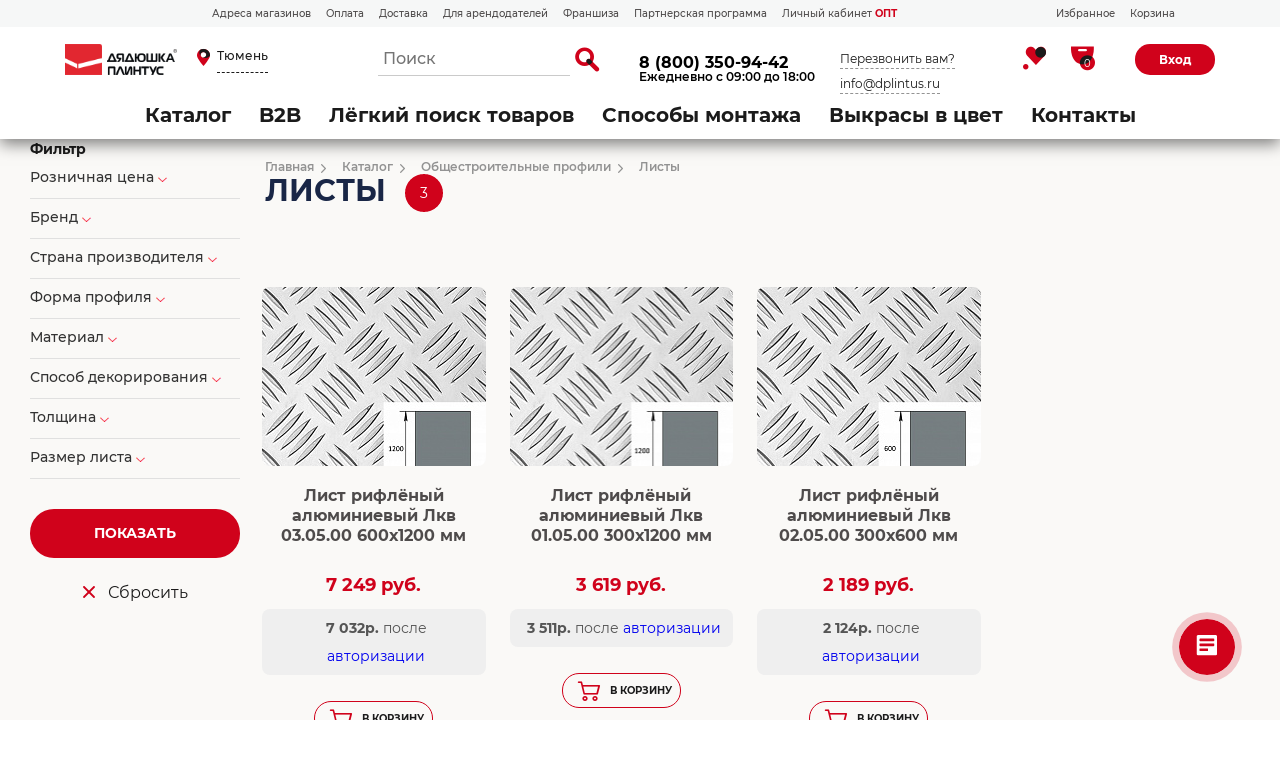

--- FILE ---
content_type: text/html; charset=UTF-8
request_url: https://tyumen.dplintus.ru/catalog/listy/
body_size: 48583
content:
<!DOCTYPE html>
<html>
<head>
<title>Купить Листы в магазине «Дядюшка Плинтус - Тюмень»</title>
<meta name="description" content="Листы" />

    

    <meta http-equiv="Content-type" content="text/html; charset=utf-8"/>
    <meta name="viewport" content="width=device-width, initial-scale=1.0">
    <meta name="format-detection" content="telephone=no">

    <meta http-equiv="Content-Type" content="text/html; charset=UTF-8" />
<meta name="robots" content="index, follow" />
<meta name="keywords" content="Листы" />

<link href="/bitrix/css/main/bootstrap.min.css?1604010781121326" type="text/css"  rel="stylesheet" />
<link href="/bitrix/css/main/font-awesome.min.css?160401078123748" type="text/css"  rel="stylesheet" />
<link href="/bitrix/js/ui/design-tokens/dist/ui.design-tokens.min.css?173998879623463" type="text/css"  rel="stylesheet" />
<link href="/bitrix/js/ui/fonts/opensans/ui.font.opensans.min.css?16678315882320" type="text/css"  rel="stylesheet" />
<link href="/bitrix/js/main/popup/dist/main.popup.bundle.min.css?175260438828056" type="text/css"  rel="stylesheet" />
<link href="/bitrix/css/main/themes/yellow/style.min.css?1604010781337" type="text/css"  rel="stylesheet" />
<link href="/bitrix/js/main/phonenumber/css/phonenumber.min.css?164577975136251" type="text/css"  rel="stylesheet" />
<link href="/bitrix/js/bxmaker/authuserphone/core/dist/index.bundle.css?175260520138035" type="text/css"  rel="stylesheet" />
<link href="/bitrix/js/bxmaker/authuserphone/enter/dist/index.bundle.css?175260520114748" type="text/css"  rel="stylesheet" />
<link href="/bitrix/cache/css/s2/plintus_shop2/page_622732a87fdfb2ee5c1e49f2fd00f2ba/page_622732a87fdfb2ee5c1e49f2fd00f2ba_v1.css?176840808044846" type="text/css"  rel="stylesheet" />
<link href="/bitrix/cache/css/s2/plintus_shop2/template_8a00898783e8b1b21cc3a334e42e7821/template_8a00898783e8b1b21cc3a334e42e7821_v1.css?1768408078532160" type="text/css"  data-template-style="true" rel="stylesheet" />
<script>if(!window.BX)window.BX={};if(!window.BX.message)window.BX.message=function(mess){if(typeof mess==='object'){for(let i in mess) {BX.message[i]=mess[i];} return true;}};</script>
<script>(window.BX||top.BX).message({"JS_CORE_LOADING":"Загрузка...","JS_CORE_NO_DATA":"- Нет данных -","JS_CORE_WINDOW_CLOSE":"Закрыть","JS_CORE_WINDOW_EXPAND":"Развернуть","JS_CORE_WINDOW_NARROW":"Свернуть в окно","JS_CORE_WINDOW_SAVE":"Сохранить","JS_CORE_WINDOW_CANCEL":"Отменить","JS_CORE_WINDOW_CONTINUE":"Продолжить","JS_CORE_H":"ч","JS_CORE_M":"м","JS_CORE_S":"с","JSADM_AI_HIDE_EXTRA":"Скрыть лишние","JSADM_AI_ALL_NOTIF":"Показать все","JSADM_AUTH_REQ":"Требуется авторизация!","JS_CORE_WINDOW_AUTH":"Войти","JS_CORE_IMAGE_FULL":"Полный размер"});</script>

<script src="/bitrix/js/main/core/core.min.js?1768407567229643"></script>

<script>BX.Runtime.registerExtension({"name":"main.core","namespace":"BX","loaded":true});</script>
<script>BX.setJSList(["\/bitrix\/js\/main\/core\/core_ajax.js","\/bitrix\/js\/main\/core\/core_promise.js","\/bitrix\/js\/main\/polyfill\/promise\/js\/promise.js","\/bitrix\/js\/main\/loadext\/loadext.js","\/bitrix\/js\/main\/loadext\/extension.js","\/bitrix\/js\/main\/polyfill\/promise\/js\/promise.js","\/bitrix\/js\/main\/polyfill\/find\/js\/find.js","\/bitrix\/js\/main\/polyfill\/includes\/js\/includes.js","\/bitrix\/js\/main\/polyfill\/matches\/js\/matches.js","\/bitrix\/js\/ui\/polyfill\/closest\/js\/closest.js","\/bitrix\/js\/main\/polyfill\/fill\/main.polyfill.fill.js","\/bitrix\/js\/main\/polyfill\/find\/js\/find.js","\/bitrix\/js\/main\/polyfill\/matches\/js\/matches.js","\/bitrix\/js\/main\/polyfill\/core\/dist\/polyfill.bundle.js","\/bitrix\/js\/main\/core\/core.js","\/bitrix\/js\/main\/polyfill\/intersectionobserver\/js\/intersectionobserver.js","\/bitrix\/js\/main\/lazyload\/dist\/lazyload.bundle.js","\/bitrix\/js\/main\/polyfill\/core\/dist\/polyfill.bundle.js","\/bitrix\/js\/main\/parambag\/dist\/parambag.bundle.js"]);
</script>
<script>BX.Runtime.registerExtension({"name":"fx","namespace":"window","loaded":true});</script>
<script>BX.Runtime.registerExtension({"name":"ui.design-tokens","namespace":"window","loaded":true});</script>
<script>BX.Runtime.registerExtension({"name":"ui.fonts.opensans","namespace":"window","loaded":true});</script>
<script>BX.Runtime.registerExtension({"name":"main.popup","namespace":"BX.Main","loaded":true});</script>
<script>BX.Runtime.registerExtension({"name":"popup","namespace":"window","loaded":true});</script>
<script type="extension/settings" data-extension="currency.currency-core">{"region":"ru"}</script>
<script>BX.Runtime.registerExtension({"name":"currency.currency-core","namespace":"BX.Currency","loaded":true});</script>
<script>BX.Runtime.registerExtension({"name":"currency","namespace":"window","loaded":true});</script>
<script>(window.BX||top.BX).message({"phone_number_default_country":"RU","user_default_country":""});</script>
<script>BX.Runtime.registerExtension({"name":"phone_number","namespace":"window","loaded":true});</script>
<script>BX.Runtime.registerExtension({"name":"ui.vue","namespace":"BX","loaded":true});</script>
<script>(window.BX||top.BX).message({"BXMAKER_AUTHUSERPHONE_CORE_USER_CALLTO_PLACEHOLDER":"-----------","BXMAKER_AUTHUSERPHONE_CORE_CONSENT_LABEL":"Нажимая кнопку «#button#», я даю свое согласие на обработку моих персональных данных, в соответствии с Федеральным законом от 27.07.2006 года №152-ФЗ «О персональных данных», на условиях и для целей, определенных в Согласии на обработку персональных данных","BXMAKER_AUTHUSERPHONE_CORE_CONSENT_POPUP_TITLE":"Согласие на обработку персональных данных","BXMAKER_AUTHUSERPHONE_CORE_CONSENT_POPUP_BUTTON_AGREE":"Принимаю","BXMAKER_AUTHUSERPHONE_CORE_CONSENT_POPUP_BUTTON_DISAGREE":"Не принимаю","BXMAKER_AUTHUSERPHONE_CORE_NOT_FOUND_ANYTHING":"ничего не найдено","BXMAKER_AUTHUSERPHONE_CORE_CAPTCHA_BITRIX_REFRESH":"Заменить картинку","BXMAKER_AUTHUSERPHONE_CORE_CAPTCHA_BITRIX_INPUT_TITLE":"Код с картинки"});</script>
<script>BX.Runtime.registerExtension({"name":"bxmaker.authuserphone.core","namespace":"BXmaker.Authuserphone.Core","loaded":true});</script>
<script>(window.BX||top.BX).message({"BXMAKER_AUTHUSERPHONE_ENTER_USER_CALL_TITLE":"Позвоните по номеру","BXMAKER_AUTHUSERPHONE_ENTER_USER_CALL_TIMEOUT_TITLE":"Запросить номер телефона повторно можно","BXMAKER_AUTHUSERPHONE_ENTER_USER_CALL_TIMEOUT_SUBTITLE":"через","BXMAKER_AUTHUSERPHONE_ENTER_USER_CALL_NOTICE":"Сделайте бесплатный звонок (будет сброшен) с номера ","BXMAKER_AUTHUSERPHONE_ENTER_USER_CALL_GET_NEW":"Получить номер","BXMAKER_AUTHUSERPHONE_ENTER_USER_CALL_CHANGE_PHONE":"Изменить","BXMAKER_AUTHUSERPHONE_ENTER_USER_CALL_BUTTON_CHECK":"Готово","BXMAKER_AUTHUSERPHONE_ENTER_TO_REGISTRATION":"Зарегистрироваться","BXMAKER_AUTHUSERPHONE_ENTER_TO_AUTH":"Авторизоваться","BXMAKER_AUTHUSERPHONE_ENTER_TELEGRAM_CODE_TITLE":"Введите проверочный код","BXMAKER_AUTHUSERPHONE_ENTER_TELEGRAM_CODE_TIMEOUT_TITLE":"Запросить код повторно можно","BXMAKER_AUTHUSERPHONE_ENTER_TELEGRAM_CODE_TIMEOUT_SUBTITLE":"через","BXMAKER_AUTHUSERPHONE_ENTER_TELEGRAM_CODE_NOTICE2":"Telegram на номер ","BXMAKER_AUTHUSERPHONE_ENTER_TELEGRAM_CODE_NOTICE":"Мы отправили проверочный код в ","BXMAKER_AUTHUSERPHONE_ENTER_TELEGRAM_CODE_GET_NEW":"Запросить новый код","BXMAKER_AUTHUSERPHONE_ENTER_TELEGRAM_CODE_CHANGE_PHONE":"Изменить","BXMAKER_AUTHUSERPHONE_ENTER_SMS_CODE_TITLE":"Введите код","BXMAKER_AUTHUSERPHONE_ENTER_SMS_CODE_TIMEOUT_TITLE":"Получить новый код можно","BXMAKER_AUTHUSERPHONE_ENTER_SMS_CODE_TIMEOUT_SUBTITLE":"через","BXMAKER_AUTHUSERPHONE_ENTER_SMS_CODE_NOTICE":"Мы отправили код подтверждения на номер ","BXMAKER_AUTHUSERPHONE_ENTER_SMS_CODE_GET_NEW":"Получить новый код","BXMAKER_AUTHUSERPHONE_ENTER_SMS_CODE_CHANGE_PHONE":"Изменить","BXMAKER_AUTHUSERPHONE_ENTER_SIM_PUSH_TITLE":"Нажмите кнопку «Принять»","BXMAKER_AUTHUSERPHONE_ENTER_SIM_PUSH_TIMEOUT_TITLE":"Отправить запрос на подтверждение","BXMAKER_AUTHUSERPHONE_ENTER_SIM_PUSH_TIMEOUT_SUBTITLE":"повторно можно через","BXMAKER_AUTHUSERPHONE_ENTER_SIM_PUSH_NOTICE":"На ваш телефон отправлен запрос подтверждения номера телефона ","BXMAKER_AUTHUSERPHONE_ENTER_SIM_PUSH_GET_NEW":"Отправить запрос","BXMAKER_AUTHUSERPHONE_ENTER_SIM_PUSH_CHANGE_PHONE":"Изменить","BXMAKER_AUTHUSERPHONE_ENTER_SIM_PUSH_BUTTON_CHECK":"Готово","BXMAKER_AUTHUSERPHONE_ENTER_REG_FORM_SECOND_NAME":"Отчество","BXMAKER_AUTHUSERPHONE_ENTER_REG_FORM_PHONE":"Телефон","BXMAKER_AUTHUSERPHONE_ENTER_REG_FORM_PASSWORD":"Пароль","BXMAKER_AUTHUSERPHONE_ENTER_REG_FORM_LOGIN":"Логин","BXMAKER_AUTHUSERPHONE_ENTER_REG_FORM_LOCATION":"Город","BXMAKER_AUTHUSERPHONE_ENTER_REG_FORM_LAST_NAME":"Фамилия","BXMAKER_AUTHUSERPHONE_ENTER_REG_FORM_FIRST_NAME":"Имя","BXMAKER_AUTHUSERPHONE_ENTER_REG_FORM_FIO":"ФИО","BXMAKER_AUTHUSERPHONE_ENTER_REG_FORM_EMAIL":"Email","BXMAKER_AUTHUSERPHONE_ENTER_REG_FORM_BUTTON":"Продолжить","BXMAKER_AUTHUSERPHONE_ENTER_REG_FORM_BIRTHDAY":"Дата рождения","BXMAKER_AUTHUSERPHONE_ENTER_REGISTRATION_TITLE":"Регистрация","BXMAKER_AUTHUSERPHONE_ENTER_OTP_TITLE":"Введите одноразовый пароль","BXMAKER_AUTHUSERPHONE_ENTER_OTP_BUTTON":"Войти","BXMAKER_AUTHUSERPHONE_ENTER_OTP_BACK":"Вернуться","BXMAKER_AUTHUSERPHONE_ENTER_LOGOUT":"Выйти","BXMAKER_AUTHUSERPHONE_ENTER_IS_AUTHORIZED":"Вы авторизованы","BXMAKER_AUTHUSERPHONE_ENTER_FORGET_TITLE":"Восстановление доступа","BXMAKER_AUTHUSERPHONE_ENTER_FORGET_FORM_PHONE":"Телефон","BXMAKER_AUTHUSERPHONE_ENTER_FORGET_FORM_OR":" - или - ","BXMAKER_AUTHUSERPHONE_ENTER_FORGET_FORM_EMAIL":"Email","BXMAKER_AUTHUSERPHONE_ENTER_FORGET_FORM_BUTTON":"Далее","BXMAKER_AUTHUSERPHONE_ENTER_CHANGE_CONFIRM_TYPE":"Подтвердить иначе","BXMAKER_AUTHUSERPHONE_ENTER_BOT_SPEECH_TITLE":"Введите произнесенный код","BXMAKER_AUTHUSERPHONE_ENTER_BOT_SPEECH_TIMEOUT_TITLE":"Запросить код повторно можно","BXMAKER_AUTHUSERPHONE_ENTER_BOT_SPEECH_TIMEOUT_SUBTITLE":"через","BXMAKER_AUTHUSERPHONE_ENTER_BOT_SPEECH_NOTICE":"Робот произнесет код, позвонив на номер ","BXMAKER_AUTHUSERPHONE_ENTER_BOT_SPEECH_GET_NEW":"Запросить новый звонок","BXMAKER_AUTHUSERPHONE_ENTER_BOT_SPEECH_CHANGE_PHONE":"Изменить","BXMAKER_AUTHUSERPHONE_ENTER_BOT_CALL_TITLE":"Введите последние цифры","BXMAKER_AUTHUSERPHONE_ENTER_BOT_CALL_TIMEOUT_TITLE":"Запросить звонок повторно можно","BXMAKER_AUTHUSERPHONE_ENTER_BOT_CALL_TIMEOUT_SUBTITLE":"через","BXMAKER_AUTHUSERPHONE_ENTER_BOT_CALL_NOTICE_STOP":" номера входящего звонка. Робот произведет звонок на номер ","BXMAKER_AUTHUSERPHONE_ENTER_BOT_CALL_NOTICE_START":"Введите последние ","BXMAKER_AUTHUSERPHONE_ENTER_BOT_CALL_NOTICE_NAME_4":"цифры","BXMAKER_AUTHUSERPHONE_ENTER_BOT_CALL_NOTICE_NAME":"цифр","BXMAKER_AUTHUSERPHONE_ENTER_BOT_CALL_GET_NEW":"Запросить новый звонок","BXMAKER_AUTHUSERPHONE_ENTER_BOT_CALL_CHANGE_PHONE":"Изменить","BXMAKER_AUTHUSERPHONE_ENTER_AUTH_TITLE":"Авторизация","BXMAKER_AUTHUSERPHONE_ENTER_AUTH_FORM_PHONE":"Телефон","BXMAKER_AUTHUSERPHONE_ENTER_AUTH_FORM_BY_PHONE":"Войти по номеру телефона","BXMAKER_AUTHUSERPHONE_ENTER_AUTH_FORM_BY_PASS":"Войти с помощью пароля","BXMAKER_AUTHUSERPHONE_ENTER_AUTH_FORM_BY_EMAIL":"Войти по почте","BXMAKER_AUTHUSERPHONE_ENTER_AUTH_FORM_BUTTON":"Далее","BXMAKER_AUTHUSERPHONE_ENTER_AUTH_BY_PASSWORD_FORM_PHONE":"телефон","BXMAKER_AUTHUSERPHONE_ENTER_AUTH_BY_PASSWORD_FORM_PASSWORD":"Пароль","BXMAKER_AUTHUSERPHONE_ENTER_AUTH_BY_PASSWORD_FORM_OR":"или","BXMAKER_AUTHUSERPHONE_ENTER_AUTH_BY_PASSWORD_FORM_LOGIN":"логин","BXMAKER_AUTHUSERPHONE_ENTER_AUTH_BY_PASSWORD_FORM_EMAIL":"email","BXMAKER_AUTHUSERPHONE_ENTER_AUTH_BY_PASSWORD_FORM_BUTTON":"Войти","BXMAKER_AUTHUSERPHONE_ENTER_AUTH_BY_PASSWORD_FORGET":"Не помню пароль","BXMAKER_AUTHUSERPHONE_ENTER_AUTH_BY_PASSWORD_BACK":"Войти с помощью временного кода","BXMAKER_AUTHUSERPHONE_ENTER_AUTHBYEMAILCODE_TITLE":"Введите код","BXMAKER_AUTHUSERPHONE_ENTER_AUTHBYEMAILCODE_TIMEOUT_TITLE":"Получить новый код можно","BXMAKER_AUTHUSERPHONE_ENTER_AUTHBYEMAILCODE_TIMEOUT_SUBTITLE":"через","BXMAKER_AUTHUSERPHONE_ENTER_AUTHBYEMAILCODE_NOTICE":"Мы отправили код подтверждения на почту ","BXMAKER_AUTHUSERPHONE_ENTER_AUTHBYEMAILCODE_GET_NEW":"Получить новый код","BXMAKER_AUTHUSERPHONE_ENTER_AUTHBYEMAILCODE_FORM_TITLE":"Войдите по почте","BXMAKER_AUTHUSERPHONE_ENTER_AUTHBYEMAILCODE_FORM_SUBTITLE":"Только для зарегистрированных пользователей","BXMAKER_AUTHUSERPHONE_ENTER_AUTHBYEMAILCODE_FORM_INPUT":"Электронная почта","BXMAKER_AUTHUSERPHONE_ENTER_AUTHBYEMAILCODE_FORM_BUTTON":"Получить код","BXMAKER_AUTHUSERPHONE_ENTER_AUTHBYEMAILCODE_CHANGE_PHONE":"Изменить"});</script>
<script>BX.Runtime.registerExtension({"name":"bxmaker.authuserphone.enter","namespace":"BXmaker.Authuserphone","loaded":true});</script>
<script>(window.BX||top.BX).message({"LANGUAGE_ID":"ru","FORMAT_DATE":"DD.MM.YYYY","FORMAT_DATETIME":"DD.MM.YYYY HH:MI:SS","COOKIE_PREFIX":"BITRIX_SM","SERVER_TZ_OFFSET":"10800","UTF_MODE":"Y","SITE_ID":"s2","SITE_DIR":"\/","USER_ID":"","SERVER_TIME":1769407886,"USER_TZ_OFFSET":0,"USER_TZ_AUTO":"Y","bitrix_sessid":"7057b405ba0e3c00ff113d1fd47a6a77"});</script>


<script  src="/bitrix/cache/js/s2/plintus_shop2/kernel_main/kernel_main_v1.js?1768455574196391"></script>
<script src="/bitrix/js/main/popup/dist/main.popup.bundle.min.js?176840806067480"></script>
<script src="/bitrix/js/currency/currency-core/dist/currency-core.bundle.min.js?17399886754569"></script>
<script src="/bitrix/js/currency/core_currency.min.js?1739988675835"></script>
<script src="/bitrix/js/main/phonenumber/phonenumber.min.js?171354483229214"></script>
<script src="/bitrix/js/ui/vue/vue2/prod/dist/vue.bundle.min.js?1667831558113213"></script>
<script src="/bitrix/js/bxmaker/authuserphone/core/dist/index.bundle.js?175260520139244"></script>
<script src="/bitrix/js/bxmaker/authuserphone/enter/dist/index.bundle.js?175260520192732"></script>
<script>BX.setJSList(["\/bitrix\/js\/main\/core\/core_fx.js","\/bitrix\/js\/main\/session.js","\/bitrix\/js\/main\/pageobject\/dist\/pageobject.bundle.js","\/bitrix\/js\/main\/core\/core_window.js","\/bitrix\/js\/main\/date\/main.date.js","\/bitrix\/js\/main\/core\/core_date.js","\/bitrix\/js\/main\/dd.js","\/bitrix\/js\/main\/core\/core_uf.js","\/bitrix\/js\/main\/core\/core_dd.js","\/bitrix\/js\/main\/core\/core_tooltip.js","\/bitrix\/js\/main\/utils.js","\/local\/templates\/plintus_shop2\/components\/bitrix\/catalog.smart.filter\/catalog-shop-filter\/script.js","\/local\/templates\/.default\/components\/bitrix\/catalog.section\/catalog-shop-section9\/script.js","\/local\/templates\/.default\/components\/bitrix\/catalog.item\/catalog-shop-item8\/script.js","\/local\/templates\/.default\/components\/sotbit\/regions.choose\/big_list5\/script.js","\/local\/templates\/.default\/components\/sotbit\/regions.choose\/big_list5\/js\/horsey.min.js","\/bitrix\/components\/arturgolubev\/search.title\/script.js","\/local\/templates\/.default\/components\/arturgolubev\/search.title\/dplintus\/script.js","\/bitrix\/components\/bitrix\/search.title\/script.js","\/static3\/scripts\/jquery-3.3.1.min.js","\/static3\/scripts\/jquery.zoom.min.js","\/static3\/scripts\/fancybox\/jquery.fancybox.min.js","\/static3\/scripts\/swiper-9.1.0\/swiper-bundle.min.js","\/static3\/scripts\/jquery.matchHeight.js","\/static3\/scripts\/start.js"]);</script>
<script>BX.setCSSList(["\/local\/templates\/.default\/components\/bitrix\/catalog\/catalog-shop5\/style.css","\/local\/templates\/.default\/components\/bitrix\/catalog\/catalog-shop5\/bitrix\/catalog.section.list\/.default\/style.css","\/local\/templates\/plintus_shop2\/components\/bitrix\/catalog.smart.filter\/catalog-shop-filter\/style.css","\/local\/templates\/plintus_shop2\/components\/bitrix\/catalog.smart.filter\/catalog-shop-filter\/themes\/yellow\/colors.css","\/local\/templates\/.default\/components\/bitrix\/catalog.section\/catalog-shop-section9\/style.css","\/local\/templates\/.default\/components\/bitrix\/catalog.item\/catalog-shop-item8\/style.css","\/local\/templates\/.default\/components\/bitrix\/catalog.section\/catalog-shop-section9\/themes\/yellow\/style.css","\/static3\/scripts\/fancybox\/jquery.fancybox.min.css","\/static3\/scripts\/swiper-9.1.0\/swiper-bundle.min.css","\/static3\/css\/header.css","\/static3\/css\/footer.css","\/static3\/css\/popup.css","\/static3\/css\/style.css","\/static3\/css\/custom.css","\/static3\/css\/contacts.css","\/local\/templates\/.default\/components\/sotbit\/regions.choose\/big_list5\/style.css","\/local\/templates\/.default\/components\/arturgolubev\/search.title\/dplintus\/style.css"]);</script>
<script>
					(function () {
						"use strict";

						var counter = function ()
						{
							var cookie = (function (name) {
								var parts = ("; " + document.cookie).split("; " + name + "=");
								if (parts.length == 2) {
									try {return JSON.parse(decodeURIComponent(parts.pop().split(";").shift()));}
									catch (e) {}
								}
							})("BITRIX_CONVERSION_CONTEXT_s2");

							if (cookie && cookie.EXPIRE >= BX.message("SERVER_TIME"))
								return;

							var request = new XMLHttpRequest();
							request.open("POST", "/bitrix/tools/conversion/ajax_counter.php", true);
							request.setRequestHeader("Content-type", "application/x-www-form-urlencoded");
							request.send(
								"SITE_ID="+encodeURIComponent("s2")+
								"&sessid="+encodeURIComponent(BX.bitrix_sessid())+
								"&HTTP_REFERER="+encodeURIComponent(document.referrer)
							);
						};

						if (window.frameRequestStart === true)
							BX.addCustomEvent("onFrameDataReceived", counter);
						else
							BX.ready(counter);
					})();
				</script>



<script  src="/bitrix/cache/js/s2/plintus_shop2/template_219b2f8fd6480c4ca6b3b0ffc03f57d9/template_219b2f8fd6480c4ca6b3b0ffc03f57d9_v1.js?1768408078835147"></script>
<script  src="/bitrix/cache/js/s2/plintus_shop2/page_a65e0f7fa4222aff4977c948885cd6a5/page_a65e0f7fa4222aff4977c948885cd6a5_v1.js?176840808070286"></script>
<script>new Image().src='https://dplintus.ru/bitrix/spread.php?s=QklUUklYX1NNX0JYTUFLRVJfQVVQX0dJRDIBMTA0NjQ5NDcyATE3Njk0OTQyODUBLwEBATEC&k=f0dc020f7cb55590773ca9352077e0c8';
new Image().src='https://d-plintus.ru/bitrix/spread.php?s=QklUUklYX1NNX0JYTUFLRVJfQVVQX0dJRDIBMTA0NjQ5NDcyATE3Njk0OTQyODUBLwEBATEC&k=f0dc020f7cb55590773ca9352077e0c8';
</script>


		<link rel="icon" type="image/jpeg" sizes="32x32" href="/static_new/icons/favicon-32x32.jpg">
	<link rel="icon" type="image/png" sizes="16x16" href="/static_new/icons/favicon-16x16.png"> 
	<link rel="shortcut icon" href="/static_new/icons/favicon.ico">
	<link rel="manifest" href="/static_new/icons/site.webmanifest">
	<link rel="apple-touch-icon" sizes="180x180" href="/static_new/icons/apple-touch-icon.png">
	<link rel="mask-icon" href="/static_new/icons/safari-pinned-tab.svg">
	<meta name="msapplication-config" content="/static_new/icons/browserconfig.xml">
<!-- Facebook Pixel Code -->
<script>
  !function(f,b,e,v,n,t,s)
  {if(f.fbq)return;n=f.fbq=function(){n.callMethod?
  n.callMethod.apply(n,arguments):n.queue.push(arguments)};
  if(!f._fbq)f._fbq=n;n.push=n;n.loaded=!0;n.version='2.0';
  n.queue=[];t=b.createElement(e);t.async=!0;
  t.src=v;s=b.getElementsByTagName(e)[0];
  s.parentNode.insertBefore(t,s)}(window, document,'script',
  'https://connect.facebook.net/en_US/fbevents.js');
  fbq('init', '2049537605175533');
  fbq('track', 'PageView');
</script>
<noscript><img height="1" width="1" style="display:none"
  src="https://www.facebook.com/tr?id=2049537605175533&ev=PageView&noscript=1"
/></noscript>
<!-- End Facebook Pixel Code -->



<script src="/static3/scripts/sourcebuster.min.js" id="sbjs"></script>
<script>
    sbjs.init (
        {
            domain: 'dplintus.ru',
            lifetime: 60,
            user_ip: '3.16.169.100'
        }
    );
</script>
</head>
<!-- Google tag (gtag.js) -->
<script async src="https://www.googletagmanager.com/gtag/js?id=G-P1JVZFPPL6"></script>
<script>
  window.dataLayer = window.dataLayer || [];
  function gtag(){dataLayer.push(arguments);}
  gtag('js', new Date());

  gtag('config', 'G-P1JVZFPPL6');
</script>

<body class="inner-page
inner-page-selector 

 catalog-compact page-scroll">

<div id="panel"></div>




<header class="p-header ">

    
    <div class="p-header__sub-top">
        <div class="container">
            <div class="p-header__sub-top-l">
<nav class="menu">
                <div  class="wrap-item">
                    <a href="/contacts/" class="item">Адреса магазинов </a>
                </div>
                <div class="wrap-item" >
                    <a href="/oplata/" class="item">Оплата</a>
                </div>
                <div class="wrap-item">
                    <a href="/dostavka/" class="item">Доставка</a>
                </div>
                <div class="wrap-item">
                    <a href="/presentation/" class="item">Для арендодателей</a>
                </div>
                <div class="wrap-item">
                    <a href="/franshiza/" class="item">Франшиза</a>
                </div>
                <div class="wrap-item">
                    <a href="/partner/" class="item">Партнерская программа</a>
                </div>
                <div class="wrap-item">
                    <a href="http://mp-web.ru/cabinet/" target=_blank class="item red" >Личный кабинет <b style="color: #D0021B;">ОПТ</b></a>
                </div>

</nav>
            </div>


        
            <div class="p-header__sub-top-r">
                <nav class="menu">
                    <div class="wrap-item">
                        <a href="/favorite/" class="item">Избранное</a>
                    </div>
                    <div class="wrap-item">
                        <a href="/personal/cart/" class="item">Корзина</a>
                    </div>
                </nav>

                
            </div>

        </div>
    </div>

    
	<div class="p-header_top ">
        <div class="container">
            <div class="p-header-l">
                <a class="header_logo" href="/">
                    <img alt="logo" src="/include/images/logo.png">                </a>
				<!--'start_frame_cache_W3XK6f'-->    <div class="select-city-wrap">
        <div class="select-city__block">
		 <a class="btn-popup location">
			<span class="icon-pin_2">
				<span class="path1"></span>
				<span class="path2"></span>
			</span>
            <span class="select-city__block__text-city location-val">Тюмень</span>
		</a>
        </div>
        <div class="select-city__dropdown-wrap"
             style="display:none;">
            <div class="select-city__dropdown">
                <div class="select-city__dropdown__title-wrap">
				<span class="select-city__dropdown__title">Ваш город                    <b>Тюмень</b>?</span>
                </div>
                <div class="select-city__dropdown__choose-wrap">
                    <span class="select-city__dropdown__choose__yes select-city__dropdown__choose"
                          data-id="">Да</span>
                    <span class="select-city__dropdown__choose__no select-city__dropdown__choose">Нет</span>
                </div>
            </div>
        </div>
    </div>
    <div class="select-city__modal">
        <div class="select-city__modal-wrap">

            <div class="select-city__top">

                <div class="select-city__close icon-close2"></div>

                <p class="select-city__modal__title">
                    Тюмень                </p>

                <input class="select-city__input"
                       type="region-input"
                       name=""
                       id="region-input"
                       placeholder="Выберите ваш город">
            </div>

            <div class="select-city__modal__title-wrap">
                <!--Выберите ваш город-->


                <h3>Наши магазины</h3>

            </div>
            <div class="select-city__modal__list">
                <p class="select-city__modal__list__item bold" data-index="0">Москва</p><p class="select-city__modal__list__item bold" data-index="1">Санкт-Петербург</p><p class="select-city__modal__list__item bold" data-index="2">Нижний Новгород</p><p class="select-city__modal__list__item" data-index="4">Белгород</p><p class="select-city__modal__list__item" data-index="5">Владимир</p><p class="select-city__modal__list__item" data-index="6">Вологда</p><p class="select-city__modal__list__item" data-index="7">Воронеж</p><p class="select-city__modal__list__item" data-index="8">Дзержинск</p><p class="select-city__modal__list__item" data-index="10">Иваново</p><p class="select-city__modal__list__item" data-index="11">Калуга</p><p class="select-city__modal__list__item" data-index="12">Кострома</p><p class="select-city__modal__list__item" data-index="13">Кстово</p><p class="select-city__modal__list__item" data-index="14">Курск</p><p class="select-city__modal__list__item" data-index="15">Орехово-Зуево</p><p class="select-city__modal__list__item" data-index="16">Рыбинск</p><p class="select-city__modal__list__item" data-index="17">Рязань</p><p class="select-city__modal__list__item" data-index="18">Тверь</p><p class="select-city__modal__list__item" data-index="19">Тула</p><p class="select-city__modal__list__item" data-index="20">Череповец</p><p class="select-city__modal__list__item" data-index="21">Ярославль</p>            </div>
            <div class="select-city__modal__title-wrap">
                <h3>Точки выдачи</h3>
            </div>
                        <div  class="select-city__modal2">
                        </div>


            <div class="select-city__modal__submit-wrap" style="display:none;">
                <div class="select-city__modal__submit__title-wrap">
                    <span class="select-city__modal__submit__title">Или укажите в строке ниже:</span>
                </div>
                <div class="select-city__modal__submit__block-wrap">
                    <div class="select-city__modal__submit__block-wrap__input_wrap">
                        <div class="select-city__modal__submit__block-wrap__input_wrap_error"
                             style="display:none;">Указанный регион не найден</div>
                        <input value="" type="text" class="select-city__modal__submit__input">
                    </div>
                    <input type="submit" name="submit"
                           value="Выбрать"
                           class="select-city__modal__submit__btn">
                </div>
            </div>
        </div>
    </div>
    <div class="modal__overlay"></div>


        <!--'end_frame_cache_W3XK6f'-->            </div>
            <div class="p-header-r">
                
    <div class="wrap-search open  theme-red" id="title-search">
		<form action="/catalog/s/">
			<div class="wrap-input">
                <input id="smart-title-search-input" placeholder="Поиск" type="text" name="q" value="" autocomplete="off" class="bx-form-control"/>
			</div>

            <span class="bx-searchtitle-preloader view" id="smart-title-search_preloader_item"></span>
            <button type="submit" class="btn-search icon-search_2">
                <span class="path1"></span>
                <span class="path2"></span>
                <span class="path3"></span>
            </button>

			<input style="display:none;" name="s" type="submit" value="Поиск" />
		</form>

        
<span class="bx_item_block_item_clear"></span>

    <div id="smart-title-search" class="bx-searchtitle theme-red">

        </div>

</div>

	<style>
		.bx-searchtitle .bx-input-group .bx-form-control, .bx_smart_searche .bx_item_block.all_result .all_result_button, .bx-searchtitle .bx-input-group-btn button, .bx_smart_searche .bx_item_block_hrline {
			border-color: #d0021b !important;
		}
		.bx_smart_searche .bx_item_block.all_result .all_result_button, .bx-searchtitle .bx-input-group-btn button {
			background-color: #d0021b  !important;
		}
		.bx_smart_searche .bx_item_block_href_category_name, .bx_smart_searche .bx_item_block_item_name b, .bx_smart_searche .bx_item_block_item_simple_name b {
			color: #d0021b  !important;
		}
        .bx_smart_searche .bx_item_block_hrline {
            border-color: #cccccc !important;
        }
	</style>

<script>
	BX.ready(function(){
		new JCTitleSearchAG({
			// 'AJAX_PAGE' : '/your-path/fast_search.php',
			'AJAX_PAGE' : '/catalog/listy/',
			'CONTAINER_ID': 'smart-title-search',
			'INPUT_ID': 'smart-title-search-input',
			'PRELODER_ID': 'smart-title-search_preloader_item',
			'MIN_QUERY_LEN': 2
		});
		
			});
</script>
                <div class="p-header__info">
					<a class="phone-link" href="tel:8 (800) 350-94-42" onclick="ym(61775854,'reachGoal','CallHeader')">8 (800) 350-94-42</a>
                    <p>Ежедневно с 09:00 до 18:00</p>                </div>
				
<div class="p-header__info">
	<a class="btn-callback btn-popup" href="#popup-callback">Перезвонить вам?</a>
	<a class="btn-callback " href="mailto:info@dplintus.ru">info@dplintus.ru</a>
</div>

                <!--<a class="btn-callback btn-popup" href="#popup-callback">Перезвонить вам?</a>-->
				
                <div class="header__store">
					                    <a class="store_fav" href="/favorite/">
						<span class="icon-heart_2">
							<span class="path1"></span>
							<span class="path2"></span>
							<span class="path3"></span>
						</span>
                    </a>
					
					                    <a class="store-cart" href="/personal/cart/">
                        <span class="store-cart_num">0</span>

                        <div class="icon-bucket_2">
                            <span class="path1"></span>
                            <span class="path2"></span>
                            <span class="path3"></span>
                        </div>
                    </a>
                </div>
				
									<a class="btn-red-round btn-red-round-small btn-enter btn-popup" href="#enter">Вход</a>
				
                <a class="btn-menu" href="#"><span></span><span></span><span></span></a>
            </div>
        </div>
    </div>
    	<div class="p-header_btm ">
        <div class="container">

            	<div class="wrap-search open" id="title-search">
		<form action="/catalog/s/">
			<div class="wrap-input">
				<input type="text" name="q" id="title-search-input" autocomplete="off"  placeholder="Поиск" />
			</div>

			<a class="btn-search icon-search_2" href="#">
				<span class="path1"></span>
				<span class="path2"></span>
				<span class="path3"></span>
			</a>
			
			<input style="display:none;" name="s" type="submit" value="Поиск" />
		</form>
    </div>
<script>
	/*BX.ready(function(){
		new JCTitleSearch({
			'AJAX_PAGE' : '/catalog/listy/',
			'CONTAINER_ID': 'title-search',
			'INPUT_ID': 'title-search-input',
			'MIN_QUERY_LEN': 2
		});
	});*/
</script>

            <div class="flex flex_js_spbtn">
                <div class="p-header__info">
                    <a class="phone-link" href="tel:8 (800) 350-94-42" onclick="ym(61775854,'reachGoal','CallHeader')">8 (800) 350-94-42</a>
                    <p>Ежедневно с 09:00 до 18:00</p>                </div>

                <a class="btn-callback btn-popup" href="#popup-callback">Перезвонить вам?</a>
            </div>


            <a class="btn-popup location">
					<span class="icon-pin_2">
						<span class="path1"></span>
						<span class="path2"></span>
					</span>
                <span class="location-val">Тюмень</span>
                
    <script>
        var SotbitRegion = new SotbitRegions({
            'list':[{'ID':'0','URL':'https://dplintus.ru/catalog/listy/','NAME':'Москва'},{'ID':'1','URL':'https://saint-petersburg.dplintus.ru/catalog/listy/','NAME':'Санкт-Петербург'},{'ID':'2','URL':'https://nn.dplintus.ru/catalog/listy/','NAME':'Нижний Новгород'},{'ID':'3','URL':'https://russia.dplintus.ru/catalog/listy/','NAME':'Россия'},{'ID':'4','URL':'https://belgorod.dplintus.ru/catalog/listy/','NAME':'Белгород'},{'ID':'5','URL':'https://vladimir.dplintus.ru/catalog/listy/','NAME':'Владимир'},{'ID':'6','URL':'https://vologda.dplintus.ru/catalog/listy/','NAME':'Вологда'},{'ID':'7','URL':'https://voronezh.dplintus.ru/catalog/listy/','NAME':'Воронеж'},{'ID':'8','URL':'https://dzerzhinsk.dplintus.ru/catalog/listy/','NAME':'Дзержинск'},{'ID':'9','URL':'https://zavolzhe.dplintus.ru/catalog/listy/','NAME':'Заволжье'},{'ID':'10','URL':'https://ivanovo.dplintus.ru/catalog/listy/','NAME':'Иваново'},{'ID':'11','URL':'https://kaluga.dplintus.ru/catalog/listy/','NAME':'Калуга'},{'ID':'12','URL':'https://kostroma.dplintus.ru/catalog/listy/','NAME':'Кострома'},{'ID':'13','URL':'https://kstovo.dplintus.ru/catalog/listy/','NAME':'Кстово'},{'ID':'14','URL':'https://kursk.dplintus.ru/catalog/listy/','NAME':'Курск'},{'ID':'15','URL':'https://orekhovo-zuevo.dplintus.ru/catalog/listy/','NAME':'Орехово-Зуево'},{'ID':'16','URL':'https://ribinsk.dplintus.ru/catalog/listy/','NAME':'Рыбинск'},{'ID':'17','URL':'https://ryazan.dplintus.ru/catalog/listy/','NAME':'Рязань'},{'ID':'18','URL':'https://tver.dplintus.ru/catalog/listy/','NAME':'Тверь'},{'ID':'19','URL':'https://tula.dplintus.ru/catalog/listy/','NAME':'Тула'},{'ID':'20','URL':'https://cherepovets.dplintus.ru/catalog/listy/','NAME':'Череповец'},{'ID':'21','URL':'https://yaroslavl.dplintus.ru/catalog/listy/','NAME':'Ярославль'},{'ID':'22','URL':'https://arkhangelsk.dplintus.ru/catalog/listy/','NAME':'Архангельск '},{'ID':'23','URL':'https://arzamas.dplintus.ru/catalog/listy/','NAME':'Арзамас'},{'ID':'24','URL':'https://astrahan.dplintus.ru/catalog/listy/','NAME':'Астрахань'},{'ID':'25','URL':'https://bryansk.dplintus.ru/catalog/listy/','NAME':'Брянск'},{'ID':'26','URL':'https://barnaul.dplintus.ru/catalog/listy/','NAME':'Барнаул '},{'ID':'27','URL':'https://vladivostok.dplintus.ru/catalog/listy/','NAME':'Владивосток '},{'ID':'28','URL':'https://vladikavkaz.dplintus.ru/catalog/listy/','NAME':'Владикавказ'},{'ID':'29','URL':'https://volgograd.dplintus.ru/catalog/listy/','NAME':'Волгоград'},{'ID':'30','URL':'https://volzhskiy.dplintus.ru/catalog/listy/','NAME':'Волжский'},{'ID':'31','URL':'https://vyksa.dplintus.ru/catalog/listy/','NAME':'Выкса'},{'ID':'32','URL':'https://gorodets.dplintus.ru/catalog/listy/','NAME':'Городец'},{'ID':'33','URL':'https://ekaterinburg.dplintus.ru/catalog/listy/','NAME':'Екатеринбург'},{'ID':'34','URL':'https://irkutsk.dplintus.ru/catalog/listy/','NAME':'Иркутск '},{'ID':'35','URL':'https://krasnodar.dplintus.ru/catalog/listy/','NAME':'Краснодар'},{'ID':'36','URL':'https://kazan.dplintus.ru/catalog/listy/','NAME':'Казань'},{'ID':'37','URL':'https://kaliningrad.dplintus.ru/catalog/listy/','NAME':'Калининград '},{'ID':'38','URL':'https://kemerovo.dplintus.ru/catalog/listy/','NAME':'Кемерово'},{'ID':'39','URL':'https://kirov.dplintus.ru/catalog/listy/','NAME':'Киров'},{'ID':'40','URL':'https://klin.dplintus.ru/catalog/listy/','NAME':'Клин'},{'ID':'41','URL':'https://krasnoyarsk.dplintus.ru/catalog/listy/','NAME':'Красноярск'},{'ID':'42','URL':'https://lipetsk.dplintus.ru/catalog/listy/','NAME':'Липецк'},{'ID':'43','URL':'https://murom.dplintus.ru/catalog/listy/','NAME':'Муром'},{'ID':'44','URL':'https://novorossiysk.dplintus.ru/catalog/listy/','NAME':'Новороссийск'},{'ID':'45','URL':'https://naberezhnye-chelny.dplintus.ru/catalog/listy/','NAME':'Набережные Челны'},{'ID':'46','URL':'https://naro-fominsk.dplintus.ru/catalog/listy/','NAME':'Наро-Фоминск'},{'ID':'47','URL':'https://novokuznetsk.dplintus.ru/catalog/listy/','NAME':'Новокузнецк'},{'ID':'48','URL':'https://novosibirsk.dplintus.ru/catalog/listy/','NAME':'Новосибирск'},{'ID':'49','URL':'https://noginsk.dplintus.ru/catalog/listy/','NAME':'Ногинск'},{'ID':'50','URL':'https://novomoskovsk.dplintus.ru/catalog/listy/','NAME':'Новомосковск'},{'ID':'51','URL':'https://omsk.dplintus.ru/catalog/listy/','NAME':'Омск'},{'ID':'52','URL':'https://orenburg.dplintus.ru/catalog/listy/','NAME':'Оренбург'},{'ID':'53','URL':'https://orel.dplintus.ru/catalog/listy/','NAME':'Орёл'},{'ID':'54','URL':'https://oktyabrsky.dplintus.ru/catalog/listy/','NAME':'Октябрьский'},{'ID':'55','URL':'https://penza.dplintus.ru/catalog/listy/','NAME':'Пенза'},{'ID':'56','URL':'https://perm.dplintus.ru/catalog/listy/','NAME':'Пермь'},{'ID':'57','URL':'https://petrozavodsk.dplintus.ru/catalog/listy/','NAME':'Петрозаводск'},{'ID':'58','URL':'https://pskov.dplintus.ru/catalog/listy/','NAME':'Псков'},{'ID':'59','URL':'https://rostov.dplintus.ru/catalog/listy/','NAME':'Ростов-на-Дону'},{'ID':'60','URL':'http://sochi.dplintus.ru/catalog/listy/','NAME':'Сочи'},{'ID':'61','URL':'https://samara.dplintus.ru/catalog/listy/','NAME':'Самара'},{'ID':'62','URL':'https://saransk.dplintus.ru/catalog/listy/','NAME':'Саранск'},{'ID':'63','URL':'https://saratov.dplintus.ru/catalog/listy/','NAME':'Саратов'},{'ID':'64','URL':'https://smolensk.dplintus.ru/catalog/listy/','NAME':'Смоленск'},{'ID':'65','URL':'https://stavropol.dplintus.ru/catalog/listy/','NAME':'Ставрополь'},{'ID':'66','URL':'https://surgut.dplintus.ru/catalog/listy/','NAME':'Сургут'},{'ID':'67','URL':'https://syzran.dplintus.ru/catalog/listy/','NAME':'Сызрань'},{'ID':'68','URL':'https://tolyatti.dplintus.ru/catalog/listy/','NAME':'Тольятти'},{'ID':'69','URL':'https://tyumen.dplintus.ru/catalog/listy/','NAME':'Тюмень'},{'ID':'70','URL':'https://tambov.dplintus.ru/catalog/listy/','NAME':'Тамбов'},{'ID':'71','URL':'https://tomsk.dplintus.ru/catalog/listy/','NAME':'Томск'},{'ID':'72','URL':'https://ulyanovsk.dplintus.ru/catalog/listy/','NAME':'Ульяновск'},{'ID':'73','URL':'https://ufa.dplintus.ru/catalog/listy/','NAME':'Уфа'},{'ID':'74','URL':'https://habarovsk.dplintus.ru/catalog/listy/','NAME':'Хабаровск'},{'ID':'75','URL':'https://chelyabinsk.dplintus.ru/catalog/listy/','NAME':'Челябинск'},{'ID':'76','URL':'https://cheboksary.dplintus.ru/catalog/listy/','NAME':'Чебоксары'}],
            'list2':'',
            'rootDomain': 'dplintus.ru',
            'templateFolder': '/local/templates/.default/components/sotbit/regions.choose/big_list5',
            'componentFolder': '/bitrix/components/sotbit/regions.choose',
            'singleDomain': 'N',
            'arParams': '{"FROM_LOCATION":"N","CACHE_TYPE":"A","~FROM_LOCATION":"N","~CACHE_TYPE":"A"}'
        });
    </script>

                </a>

            <div class="wrap-menu">
				
<nav class="main-menu">

	
	
					<div class="wrap-item"><a href="/catalog/" class="item" data-sub-menu="sub-menu-catalog"                                          >Каталог</a>
				<a class="btn-drop" href="#"></a>
					<div class="dropdown">
						<nav class="menu">
		
	
	

	
	
					<div class="wrap-item"><a href="/catalog/napolnyy-plintus/" class="item"
                                                                                >Плинтус напольный</a>
				<a class="btn-drop" href="#"></a>
					<div class="dropdown">
						<nav class="menu">
		
	
	

	
	
		
							<div class="wrap-item"><a href="/catalog/mikroplintus/" class="item"
                                                              >Микроплинтус</a></div>
			
		
	
	

	
	
		
							<div class="wrap-item"><a href="/catalog/pokraska-plintusa-pod-zakaz/" class="item"
                                                              >Покраска плинтуса под заказ</a></div>
			
		
	
	

	
	
		
							<div class="wrap-item"><a href="/catalog/plintus-khdf/" class="item"
                                                              >Плинтус ХДФ Dollken</a></div>
			
		
	
	

	
	
		
							<div class="wrap-item"><a href="/catalog/plintus-pvh/" class="item"
                                                              >Плинтус ПВХ</a></div>
			
		
	
	

	
	
		
							<div class="wrap-item"><a href="/catalog/plintus-mdf-i-aksessuary/" class="item"
                                                              >Плинтус МДФ</a></div>
			
		
	
	

	
	
		
							<div class="wrap-item"><a href="/catalog/plintus-belyy/" class="item"
                                                              >Плинтус белый</a></div>
			
		
	
	

	
	
		
							<div class="wrap-item"><a href="/catalog/plintus-alyuminievyy/" class="item"
                                                              >Плинтус алюминиевый</a></div>
			
		
	
	

	
	
		
							<div class="wrap-item"><a href="/catalog/plintus-tenevoy/" class="item"
                                                              >Плинтус теневой</a></div>
			
		
	
	

	
	
		
							<div class="wrap-item"><a href="/catalog/plintus-iz-polistirola-vysokoy-plotnosti/" class="item"
                                                              >Плинтус из полистирола</a></div>
			
		
	
	

	
	
		
							<div class="wrap-item"><a href="/catalog/plintus-gibkiy/" class="item"
                                                              >Плинтус гибкий</a></div>
			
		
	
	

	
	
		
							<div class="wrap-item"><a href="/catalog/plintus-shirokiy/" class="item"
                                                              >Плинтус широкий</a></div>
			
		
	
	

	
	
		
							<div class="wrap-item"><a href="/catalog/plintus-pod-pokrasku/" class="item"
                                                              >Плинтус под покраску</a></div>
			
		
	
	

	
	
		
							<div class="wrap-item"><a href="/catalog/plintus-vysokiy/" class="item"
                                                              >Плинтус высокий</a></div>
			
		
	
	

	
	
		
							<div class="wrap-item"><a href="/catalog/tonkiy-plintus/" class="item"
                                                              >Тонкий плинтус</a></div>
			
		
	
	

	
	
		
							<div class="wrap-item"><a href="/catalog/plintus-dlya-trub-otopleniya/" class="item"
                                                              >Плинтус для труб отопления</a></div>
			
		
	
	

	
	
		
							<div class="wrap-item"><a href="/catalog/vse-malenkie-plintusy/" class="item"
                                                              >Все маленькие плинтусы</a></div>
			
		
	
	

	
	
		
							<div class="wrap-item"><a href="/catalog/plintus-pod-podsvetku/" class="item"
                                                              >Плинтус под подсветку</a></div>
			
		
	
	

	
	
		
							<div class="wrap-item"><a href="/catalog/plintus-iz-nerzhaveyushchiy-stali/" class="item"
                                                              >Плинтус из нержавеющей стали</a></div>
			
		
	
	

	
	
		
							<div class="wrap-item"><a href="/catalog/plintus-dlya-provodki/" class="item"
                                                              >Плинтус для проводки</a></div>
			
		
	
	

	
	
		
							<div class="wrap-item"><a href="/catalog/plintus-kedr/" class="item"
                                                              >Плинтус КЕДР</a></div>
			
		
	
	

	
	
		
							<div class="wrap-item"><a href="/catalog/plintus-iz-vspenennogo-pvkh/" class="item"
                                                              >Плинтус из вспененного ПВХ</a></div>
			
		
	
	

	
	
		
							<div class="wrap-item"><a href="/catalog/gibridnyy-pvkh/" class="item"
                                                              >Гибридный ПВХ</a></div>
			
		
	
	

			</nav></div></div>	
	
					<div class="wrap-item"><a href="/catalog/plintus-dlya-stoleshnitsy/" class="item"
                                                                                >Плинтус для ванн и столешниц</a>
				<a class="btn-drop" href="#"></a>
					<div class="dropdown">
						<nav class="menu">
		
	
	

	
	
		
							<div class="wrap-item"><a href="/catalog/alyuminievye-plintusy-dlya-stoleshnits/" class="item"
                                                              >Алюминиевые плинтусы для столешниц</a></div>
			
		
	
	

	
	
		
							<div class="wrap-item"><a href="/catalog/pvkh-plintusy-dlya-stoleshnits/" class="item"
                                                              >ПВХ плинтусы для столешниц</a></div>
			
		
	
	

	
	
		
							<div class="wrap-item"><a href="/catalog/plintusy-iz-vspenennogo-pvkh/" class="item"
                                                              >Плинтусы из вспененного ПВХ</a></div>
			
		
	
	

	
	
		
							<div class="wrap-item"><a href="/catalog/akrilovyy-bordyur-dlya-vanny/" class="item"
                                                              >Акриловый бордюр для ванны</a></div>
			
		
	
	

	
	
		
							<div class="wrap-item"><a href="/catalog/bordyurnaya-lenta/" class="item"
                                                              >Бордюрная лента</a></div>
			
		
	
	

	
	
		
							<div class="wrap-item"><a href="/catalog/aksessuary-dlya-plintusov-dlya-vann-i-stoleshnits/" class="item"
                                                              >Аксессуары для плинтусов для ванн и столешниц</a></div>
			
		
	
	

			</nav></div></div>	
	
					<div class="wrap-item"><a href="/catalog/plintus-potolochnyy/" class="item"
                                                                                >Плинтус потолочный</a>
				<a class="btn-drop" href="#"></a>
					<div class="dropdown">
						<nav class="menu">
		
	
	

	
	
		
							<div class="wrap-item"><a href="/catalog/belyy-potolochnyy-plintus/" class="item"
                                                              >Белый потолочный плинтус</a></div>
			
		
	
	

	
	
		
							<div class="wrap-item"><a href="/catalog/pokraska-potolochnogo-plintusa-pod-zakaz/" class="item"
                                                              >Покраска потолочного плинтуса под заказ</a></div>
			
		
	
	

	
	
		
							<div class="wrap-item"><a href="/catalog/potolochnye-plintusy-pod-podsvetku/" class="item"
                                                              >Плинтус под подсветку</a></div>
			
		
	
	

	
	
		
							<div class="wrap-item"><a href="/catalog/plintus-potolochnyy-iz-penoplasta/" class="item"
                                                              >Плинтус потолочный из пенопласта</a></div>
			
		
	
	

	
	
		
							<div class="wrap-item"><a href="/catalog/shirokiy-potolochnyy-plintus/" class="item"
                                                              >Широкий потолочный плинтус</a></div>
			
		
	
	

	
	
		
							<div class="wrap-item"><a href="/catalog/uzkiy-potolochnyy-plintus/" class="item"
                                                              >Узкий потолочный плинтус</a></div>
			
		
	
	

	
	
		
							<div class="wrap-item"><a href="/catalog/tenevoy-profil-dlya-potolka/" class="item"
                                                              >Теневой профиль для потолка</a></div>
			
		
	
	

			</nav></div></div>	
	
					<div class="wrap-item"><a href="/catalog/porozhki/" class="item"
                                                                                >Порожки для стыковки напольных покрытий</a>
				<a class="btn-drop" href="#"></a>
					<div class="dropdown">
						<nav class="menu">
		
	
	

	
	
		
							<div class="wrap-item"><a href="/catalog/porozhki-iz-nerzhaveyushchey-stali/" class="item"
                                                              >Порожки из нержавеющей стали</a></div>
			
		
	
	

	
	
		
							<div class="wrap-item"><a href="/catalog/porozhki-iz-alyuminiya/" class="item"
                                                              >Порожки из алюминия</a></div>
			
		
	
	

	
	
		
							<div class="wrap-item"><a href="/catalog/porozhki-iz-latuni/" class="item"
                                                              >Порожки из латуни</a></div>
			
		
	
	

	
	
		
							<div class="wrap-item"><a href="/catalog/porog-dlya-kvartsvinila/" class="item"
                                                              >Порог для кварцвинила</a></div>
			
		
	
	

	
	
		
							<div class="wrap-item"><a href="/catalog/porozhki-iz-pvkh/" class="item"
                                                              >Порожки из ПВХ</a></div>
			
		
	
	

	
	
		
							<div class="wrap-item"><a href="/catalog/probkovyy-kompensator/" class="item"
                                                              >Пробковый компенсатор</a></div>
			
		
	
	

	
	
		
							<div class="wrap-item"><a href="/catalog/t-obraznyy-profil/" class="item"
                                                              >Т-образный профиль</a></div>
			
		
	
	

	
	
		
							<div class="wrap-item"><a href="/catalog/profili-dlya-laminata/" class="item"
                                                              >Порожки для ламината</a></div>
			
		
	
	

	
	
		
							<div class="wrap-item"><a href="/catalog/porozhek-dlya-linoleuma/" class="item"
                                                              >Порожки для линолеума</a></div>
			
		
	
	

	
	
		
							<div class="wrap-item"><a href="/catalog/porog-dlya-plitki/" class="item"
                                                              >Порожки для плитки</a></div>
			
		
	
	

	
	
		
							<div class="wrap-item"><a href="/catalog/odnourovnevye-porogi/" class="item"
                                                              >Одноуровневые пороги</a></div>
			
		
	
	

	
	
		
							<div class="wrap-item"><a href="/catalog/raznourovnevye-porogi/" class="item"
                                                              >Разноуровневые пороги</a></div>
			
		
	
	

	
	
		
							<div class="wrap-item"><a href="/catalog/uglovye-porogi/" class="item"
                                                              >Угловые пороги</a></div>
			
		
	
	

	
	
		
							<div class="wrap-item"><a href="/catalog/profili-s-rezinovoy-vstavkoy/" class="item"
                                                              >Профили с резиновой вставкой</a></div>
			
		
	
	

	
	
		
							<div class="wrap-item"><a href="/catalog/shirokiy-porog/" class="item"
                                                              >Широкий порог</a></div>
			
		
	
	

	
	
		
							<div class="wrap-item"><a href="/catalog/porog-samokleyushchiysya/" class="item"
                                                              >Порог самоклеящийся</a></div>
			
		
	
	

	
	
		
							<div class="wrap-item"><a href="/catalog/skrytyy-porozhek/" class="item"
                                                              >Скрытый порожек</a></div>
			
		
	
	

	
	
		
							<div class="wrap-item"><a href="/catalog/aksessuary-dlya-napolnykh-porogov/" class="item"
                                                              >Аксессуары для напольных порогов</a></div>
			
		
	
	

			</nav></div></div>	
	
					<div class="wrap-item"><a href="/catalog/profil-dlya-plitki/" class="item"
                                                                                >Профили для плитки</a>
				<a class="btn-drop" href="#"></a>
					<div class="dropdown">
						<nav class="menu">
		
	
	

	
	
		
							<div class="wrap-item"><a href="/catalog/profili-dlya-plitki-iz-alyuminiya/" class="item"
                                                              >Профили для плитки из алюминия</a></div>
			
		
	
	

	
	
		
							<div class="wrap-item"><a href="/catalog/profili-dlya-plitki-iz-nerzhaveyushchey-stali/" class="item"
                                                              >Профили для плитки из нержавеющей стали</a></div>
			
		
	
	

	
	
		
							<div class="wrap-item"><a href="/catalog/profili-dlya-plitki-iz-latuni/" class="item"
                                                              >Профили для плитки из латуни</a></div>
			
		
	
	

	
	
		
							<div class="wrap-item"><a href="/catalog/profili-dlya-vnutrennikh-uglov/" class="item"
                                                              >Профили для внутренних углов</a></div>
			
		
	
	

	
	
		
							<div class="wrap-item"><a href="/catalog/profili-dlya-naruzhnykh-uglov/" class="item"
                                                              >Профили для наружных углов</a></div>
			
		
	
	

	
	
		
							<div class="wrap-item"><a href="/catalog/profili-dlya-stupeney/" class="item"
                                                              >Профили для ступеней</a></div>
			
		
	
	

	
	
		
							<div class="wrap-item"><a href="/catalog/bordyury-vstavki/" class="item"
                                                              >Бордюры-вставки</a></div>
			
		
	
	

	
	
		
							<div class="wrap-item"><a href="/catalog/g-obraznyy-l-obraznyy-profili-dlya-plitki/" class="item"
                                                              >Г-образный/L-образный профили для плитки</a></div>
			
		
	
	

	
	
		
							<div class="wrap-item"><a href="/catalog/f-obraznyy-profili-dlya-plitki/" class="item"
                                                              >F-образный профили для плитки</a></div>
			
		
	
	

	
	
		
							<div class="wrap-item"><a href="/catalog/zakruglennyy-c-obraznyy-profili-dlya-plitki/" class="item"
                                                              >Закругленный/C-образный профили для плитки</a></div>
			
		
	
	

	
	
		
							<div class="wrap-item"><a href="/catalog/profili-dlya-plitki-y-obraznyy-mersedes/" class="item"
                                                              >Профили для плитки Y-образный (Мерседес)</a></div>
			
		
	
	

	
	
		
							<div class="wrap-item"><a href="/catalog/profil-dlya-zerkala/" class="item"
                                                              >Профиль для зеркала</a></div>
			
		
	
	

	
	
		
							<div class="wrap-item"><a href="/catalog/aksessuary-dlya-plitochnykh-profiley/" class="item"
                                                              >Аксессуары для плиточных профилей</a></div>
			
		
	
	

			</nav></div></div>	
	
					<div class="wrap-item"><a href="/catalog/karnizy/" class="item"
                                                                                >Карнизы для штор и рулонные шторы</a>
				<a class="btn-drop" href="#"></a>
					<div class="dropdown">
						<nav class="menu">
		
	
	

	
	
		
							<div class="wrap-item"><a href="/catalog/rulonnye-shtory/" class="item"
                                                              >Рулонные шторы</a></div>
			
		
	
	

	
	
		
							<div class="wrap-item"><a href="/catalog/kovannye-karnizy/" class="item"
                                                              >Кованые карнизы</a></div>
			
		
	
	

	
	
		
							<div class="wrap-item"><a href="/catalog/alyuminievye-karnizy/" class="item"
                                                              >Алюминиевые карнизы</a></div>
			
		
	
	

	
	
		
							<div class="wrap-item"><a href="/catalog/plastikovye-karnizy/" class="item"
                                                              >Пластиковые карнизы</a></div>
			
		
	
	

			</nav></div></div>	
	
					<div class="wrap-item"><a href="/catalog/ugly-i-profili-otdelochnye/" class="item"
                                                                                >Углы, профили отделочные, молдинги</a>
				<a class="btn-drop" href="#"></a>
					<div class="dropdown">
						<nav class="menu">
		
	
	

	
	
		
							<div class="wrap-item"><a href="/catalog/pokraska-moldingov-pod-zakaz/" class="item"
                                                              >Покраска молдингов под заказ</a></div>
			
		
	
	

	
	
		
							<div class="wrap-item"><a href="/catalog/pokraska-ugolkov-pod-zakaz/" class="item"
                                                              >Покраска уголков под заказ</a></div>
			
		
	
	

	
	
		
							<div class="wrap-item"><a href="/catalog/ugolki-otdelochnye/" class="item"
                                                              >Уголки отделочные</a></div>
			
		
	
	

	
	
		
							<div class="wrap-item"><a href="/catalog/latunnye-polosy/" class="item"
                                                              >Латунные полосы</a></div>
			
		
	
	

	
	
		
							<div class="wrap-item"><a href="/catalog/moldingi/" class="item"
                                                              >Молдинги</a></div>
			
		
	
	

	
	
		
							<div class="wrap-item"><a href="/catalog/galteli-i-shtapiki/" class="item"
                                                              >Галтели и штапики</a></div>
			
		
	
	

	
	
		
							<div class="wrap-item"><a href="/catalog/interernyy-profil/" class="item"
                                                              >Интерьерный профиль</a></div>
			
		
	
	

	
	
		
							<div class="wrap-item"><a href="/catalog/alyuminievye-polosy/" class="item"
                                                              >Алюминиевые полосы</a></div>
			
		
	
	

			</nav></div></div>	
	
					<div class="wrap-item"><a href="/catalog/paneli-dlya-sten-i-potolka/" class="item"
                                                                                >Панели для стен и потолка</a>
				<a class="btn-drop" href="#"></a>
					<div class="dropdown">
						<nav class="menu">
		
	
	

	
	
		
							<div class="wrap-item"><a href="/catalog/mdf-paneli-dlya-sten/" class="item"
                                                              >МДФ панели для стен</a></div>
			
		
	
	

	
	
		
							<div class="wrap-item"><a href="/catalog/paneli-dlya-sten-iz-dyuropolimera/" class="item"
                                                              >Панели для стен из полистирола высокой плотности</a></div>
			
		
	
	

	
	
		
							<div class="wrap-item"><a href="/catalog/pvkh-paneli-dlya-sten/" class="item"
                                                              >ПВХ панели для стен</a></div>
			
		
	
	

	
	
		
							<div class="wrap-item"><a href="/catalog/pokraska-paneley-pod-zakaz/" class="item"
                                                              >Покраска панелей под заказ</a></div>
			
		
	
	

			</nav></div></div>	
	
					<div class="wrap-item"><a href="/catalog/profili-sdelay-sam/" class="item"
                                                                                >Общестроительные профили</a>
				<a class="btn-drop" href="#"></a>
					<div class="dropdown">
						<nav class="menu">
		
	
	

	
	
		
							<div class="wrap-item"><a href="/catalog/dvutavry/" class="item"
                                                              >Двутавры</a></div>
			
		
	
	

	
	
		
							<div class="wrap-item"><a href="/catalog/listy/" class="item"
                                                              >Листы</a></div>
			
		
	
	

	
	
		
							<div class="wrap-item"><a href="/catalog/polosy/" class="item"
                                                              >Полосы</a></div>
			
		
	
	

	
	
		
							<div class="wrap-item"><a href="/catalog/profili-sh-obraznye/" class="item"
                                                              >Профили Ш-образные</a></div>
			
		
	
	

	
	
		
							<div class="wrap-item"><a href="/catalog/tavry/" class="item"
                                                              >Тавры</a></div>
			
		
	
	

	
	
		
							<div class="wrap-item"><a href="/catalog/truby1/" class="item"
                                                              >Трубы</a></div>
			
		
	
	

	
	
		
							<div class="wrap-item"><a href="/catalog/ugolki/" class="item"
                                                              >Уголки</a></div>
			
		
	
	

	
	
		
							<div class="wrap-item"><a href="/catalog/shvellery/" class="item"
                                                              >Швеллеры</a></div>
			
		
	
	

	
	
		
							<div class="wrap-item"><a href="/catalog/shtangi/" class="item"
                                                              >Штанги</a></div>
			
		
	
	

			</nav></div></div>	
	
		
							<div class="wrap-item"><a href="/catalog/polki-dlya-vannoy-i-polki-dlya-dusha/" class="item"
                                                              >Полки для ванной и душа</a></div>
			
		
	
	

	
	
					<div class="wrap-item"><a href="/catalog/razdelitelnye-profili-dlya-sten/" class="item"
                                                                                >Разделительные профили для стен</a>
				<a class="btn-drop" href="#"></a>
					<div class="dropdown">
						<nav class="menu">
		
	
	

	
	
		
							<div class="wrap-item"><a href="/catalog/razdelitelnye-profili-iz-alyuminiya/" class="item"
                                                              >Разделительные профили из алюминия</a></div>
			
		
	
	

	
	
		
							<div class="wrap-item"><a href="/catalog/razdelitelnye-profili-iz-neraveyushchey-stali/" class="item"
                                                              >Разделительные профили из нержавеющей стали</a></div>
			
		
	
	

	
	
		
							<div class="wrap-item"><a href="/catalog/razdelitelnye-profili-iz-latuni/" class="item"
                                                              >Разделительные профили из латуни</a></div>
			
		
	
	

	
	
		
							<div class="wrap-item"><a href="/catalog/aksessuary-dlya-razdelitelnykh-profiley/" class="item"
                                                              >Аксессуары для разделительных профилей</a></div>
			
		
	
	

			</nav></div></div>	
	
					<div class="wrap-item"><a href="/catalog/aksessuary/" class="item"
                                                                                >Аксессуары</a>
				<a class="btn-drop" href="#"></a>
					<div class="dropdown">
						<nav class="menu">
		
	
	

	
	
		
							<div class="wrap-item"><a href="/catalog/instrument/" class="item"
                                                              >Инструмент</a></div>
			
		
	
	

	
	
		
							<div class="wrap-item"><a href="/catalog/probkovyy-germetik/" class="item"
                                                              >Пробковый герметик</a></div>
			
		
	
	

	
	
		
							<div class="wrap-item"><a href="/catalog/mebelnye-samokleyashchiesya-zaglushki/" class="item"
                                                              >Мебельные самоклеящиеся заглушки</a></div>
			
		
	
	

	
	
		
							<div class="wrap-item"><a href="/catalog/obvody-dlya-trub-rozetki/" class="item"
                                                              >Обводы для труб (розетки)</a></div>
			
		
	
	

	
	
		
							<div class="wrap-item"><a href="/catalog/protektory/" class="item"
                                                              >Протекторы</a></div>
			
		
	
	

	
	
		
							<div class="wrap-item"><a href="/catalog/upory-dlya-dveri/" class="item"
                                                              >Упоры для двери</a></div>
			
		
	
	

	
	
		
							<div class="wrap-item"><a href="/catalog/antiskolzyashchaya-lenta/" class="item"
                                                              >Антискользящая лента</a></div>
			
		
	
	

	
	
		
							<div class="wrap-item"><a href="/catalog/himiya/" class="item"
                                                              >Химия</a></div>
			
		
	
	

			</nav></div></div></nav></div></div>	
	
		
							<div class="wrap-item"><a href="/b2b/" class="item"
                                                              >B2B</a></div>
			
		
	
	

	
	
		
							<div class="wrap-item"><a href="/podbor/" class="item"
                                          data-sub-menu="sub-menu-selection"                    >Лёгкий поиск товаров</a></div>
			
		
	
	

	
	
		
							<div class="wrap-item"><a href="/montazh/" class="item"
                                                              >Способы монтажа</a></div>
			
		
	
	

	
	
		
							<div class="wrap-item"><a href="/color/" class="item"
                                                              >Выкрасы в цвет</a></div>
			
		
	
	

	
	
		
							<div class="wrap-item"><a href="/contacts/" class="item"
                                                              >Контакты</a></div>
			
		
	
	


</nav>
            </div>

            <div class="flex flex_js-center">
									 <a class="btn-red-round  btn-enter  btn-popup" href="#enter">Войти</a>
				            </div>

            <div class="soc-list">
		<a data-rel="123" class="item item-you" href="https://www.youtube.com/channel/UCQfnDi1ECReBE4TUAGkPKCQ">
		<svg xmlns="http://www.w3.org/2000/svg" width="24" height="24" viewBox="0 0 24 24"><path d="M4.652 0h1.44l.988 3.702.916-3.702h1.454l-1.665 5.505v3.757h-1.431v-3.757l-1.702-5.505zm6.594 2.373c-1.119 0-1.861.74-1.861 1.835v3.349c0 1.204.629 1.831 1.861 1.831 1.022 0 1.826-.683 1.826-1.831v-3.349c0-1.069-.797-1.835-1.826-1.835zm.531 5.127c0 .372-.19.646-.532.646-.351 0-.554-.287-.554-.646v-3.179c0-.374.172-.651.529-.651.39 0 .557.269.557.651v3.179zm4.729-5.07v5.186c-.155.194-.5.512-.747.512-.271 0-.338-.186-.338-.46v-5.238h-1.27v5.71c0 .675.206 1.22.887 1.22.384 0 .918-.2 1.468-.853v.754h1.27v-6.831h-1.27zm2.203 13.858c-.448 0-.541.315-.541.763v.659h1.069v-.66c.001-.44-.092-.762-.528-.762zm-4.703.04c-.084.043-.167.109-.25.198v4.055c.099.106.194.182.287.229.197.1.485.107.619-.067.07-.092.105-.241.105-.449v-3.359c0-.22-.043-.386-.129-.5-.147-.193-.42-.214-.632-.107zm4.827-5.195c-2.604-.177-11.066-.177-13.666 0-2.814.192-3.146 1.892-3.167 6.367.021 4.467.35 6.175 3.167 6.367 2.6.177 11.062.177 13.666 0 2.814-.192 3.146-1.893 3.167-6.367-.021-4.467-.35-6.175-3.167-6.367zm-12.324 10.686h-1.363v-7.54h-1.41v-1.28h4.182v1.28h-1.41v7.54zm4.846 0h-1.21v-.718c-.223.265-.455.467-.696.605-.652.374-1.547.365-1.547-.955v-5.438h1.209v4.988c0 .262.063.438.322.438.236 0 .564-.303.711-.487v-4.939h1.21v6.506zm4.657-1.348c0 .805-.301 1.431-1.106 1.431-.443 0-.812-.162-1.149-.583v.5h-1.221v-8.82h1.221v2.84c.273-.333.644-.608 1.076-.608.886 0 1.18.749 1.18 1.631v3.609zm4.471-1.752h-2.314v1.228c0 .488.042.91.528.91.511 0 .541-.344.541-.91v-.452h1.245v.489c0 1.253-.538 2.013-1.813 2.013-1.155 0-1.746-.842-1.746-2.013v-2.921c0-1.129.746-1.914 1.837-1.914 1.161 0 1.721.738 1.721 1.914v1.656z"/></svg>    </a>
		<a data-rel="123" class="item item-vk" href="https://vk.com/dyaduyshkaplintus">
		<svg viewBox="0 0 25 15" fill="none"
                     xmlns="http://www.w3.org/2000/svg">
                    <path d="M23.7313 1.91704C23.8962 1.37174 23.7313 0.970398 22.9383 0.970398H20.3141C19.6458 0.970398 19.3383 1.31503 19.1735 1.69895C19.1735 1.69895 17.837 4.88791 15.9479 6.95576C15.3375 7.55343 15.0568 7.74541 14.7227 7.74541C14.5579 7.74541 14.3039 7.55343 14.3039 7.00812V1.91704C14.3039 1.26267 14.1167 0.970398 13.5643 0.970398H9.43862C9.01982 0.970398 8.77032 1.2758 8.77032 1.55933C8.77032 2.17876 9.71488 2.32272 9.81292 4.06776V7.85448C9.81292 8.68337 9.6614 8.83597 9.32728 8.83597C8.4362 8.83597 6.27087 5.63393 4.98776 1.96941C4.72939 1.25832 4.47536 0.970398 3.80262 0.970398H1.17832C0.429834 0.970398 0.27832 1.31503 0.27832 1.69895C0.27832 2.37943 1.1694 5.76048 4.42626 10.2277C6.59602 13.277 9.65238 14.9306 12.4325 14.9306C14.1032 14.9306 14.3082 14.5641 14.3082 13.9315C14.3082 11.0173 14.1568 10.7424 14.9944 10.7424C15.382 10.7424 16.0503 10.9344 17.6098 12.4045C19.3918 14.1495 19.6859 14.9305 20.6838 14.9305H23.308C24.0566 14.9305 24.4353 14.5641 24.217 13.8397C23.718 12.3173 20.3452 9.185 20.1938 8.97559C19.8062 8.48699 19.9175 8.2688 20.1938 7.83252C20.1983 7.82828 23.4016 3.41338 23.7313 1.91704Z"/>
                </svg>    </a>
		<a data-rel="123" class="item item-zen" href="https://zen.yandex.ru/id/62398b1724f9ba7243b2b3ae?lang=ru">
		<svg xmlns="http://www.w3.org/2000/svg"  viewBox="0 0 50 50" ><path d="M46.894,23.986c0.004,0,0.007,0,0.011,0c0.279,0,0.545-0.117,0.734-0.322c0.192-0.208,0.287-0.487,0.262-0.769 C46.897,11.852,38.154,3.106,27.11,2.1c-0.28-0.022-0.562,0.069-0.77,0.262c-0.208,0.192-0.324,0.463-0.321,0.746 C26.193,17.784,28.129,23.781,46.894,23.986z"/><path d="M46.894,26.014c-18.765,0.205-20.7,6.202-20.874,20.878c-0.003,0.283,0.113,0.554,0.321,0.746 c0.186,0.171,0.429,0.266,0.679,0.266c0.03,0,0.061-0.001,0.091-0.004c11.044-1.006,19.787-9.751,20.79-20.795 c0.025-0.282-0.069-0.561-0.262-0.769C47.446,26.128,47.177,26.025,46.894,26.014z"/><path d="M22.823,2.105C11.814,3.14,3.099,11.884,2.1,22.897c-0.025,0.282,0.069,0.561,0.262,0.769 c0.189,0.205,0.456,0.321,0.734,0.321c0.004,0,0.008,0,0.012,0c18.703-0.215,20.634-6.209,20.81-20.875 c0.003-0.283-0.114-0.555-0.322-0.747C23.386,2.173,23.105,2.079,22.823,2.105z"/><path d="M3.107,26.013c-0.311-0.035-0.555,0.113-0.746,0.321c-0.192,0.208-0.287,0.487-0.262,0.769 c0.999,11.013,9.715,19.757,20.724,20.792c0.031,0.003,0.063,0.004,0.094,0.004c0.25,0,0.492-0.094,0.678-0.265 c0.208-0.192,0.325-0.464,0.322-0.747C23.741,32.222,21.811,26.228,3.107,26.013z"/></svg>    </a>
</div>
        </div>
    </div>

    <div class="wrap-sub-menu" data-sub-menu="sub-menu-catalog">
        <div class="container">
            <div class="sub-menu">
                <div class="sub-menu__i">
                    <div class="wrap-item item-title"><a class="item" href="/catalog/">Каталог</a></div>
						
<nav class="menu">

		
		
	
	
					<div class="wrap-item"><a href="/catalog/napolnyy-plintus/" class="item">Плинтус напольный</a></div>
				<nav class="menu-2">
		
	

		
		
	
	
		
							<div class="wrap-item"><a href="/catalog/mikroplintus/" class="item">Микроплинтус</a></div>
			
		
	

		
		
	
	
		
							<div class="wrap-item"><a href="/catalog/pokraska-plintusa-pod-zakaz/" class="item">Покраска плинтуса под заказ</a></div>
			
		
	

		
		
	
	
		
							<div class="wrap-item"><a href="/catalog/plintus-khdf/" class="item">Плинтус ХДФ Dollken</a></div>
			
		
	

		
		
	
	
		
							<div class="wrap-item"><a href="/catalog/plintus-pvh/" class="item">Плинтус ПВХ</a></div>
			
		
	

		
		
	
	
		
							<div class="wrap-item"><a href="/catalog/plintus-mdf-i-aksessuary/" class="item">Плинтус МДФ</a></div>
			
		
	

		
		
	
	
		
							<div class="wrap-item"><a href="/catalog/plintus-belyy/" class="item">Плинтус белый</a></div>
			
		
	

		
		
	
	
		
							<div class="wrap-item"><a href="/catalog/plintus-alyuminievyy/" class="item">Плинтус алюминиевый</a></div>
			
		
	

		
		
	
	
		
							<div class="wrap-item"><a href="/catalog/plintus-tenevoy/" class="item">Плинтус теневой</a></div>
			
		
	

		
		
	
	
		
							<div class="wrap-item"><a href="/catalog/plintus-iz-polistirola-vysokoy-plotnosti/" class="item">Плинтус из полистирола</a></div>
			
		
	

		
		
	
		
		
	
		
		
	
	
		
							<div class="wrap-item"><a href="/catalog/plintus-pod-pokrasku/" class="item">Плинтус под покраску</a></div>
			
		
	

		
		
	
		
		
	
		
		
	
	
		
							<div class="wrap-item"><a href="/catalog/plintus-dlya-trub-otopleniya/" class="item">Плинтус для труб отопления</a></div>
			
		
	

		
		
	
		
		
	
		
		
	
		
		
	
		
		
	
		
		
	
		
		
	
			</nav>		
		
	
	
					<div class="wrap-item"><a href="/catalog/plintus-dlya-stoleshnitsy/" class="item">Плинтус для ванн и столешниц</a></div>
				<nav class="menu-2">
		
	

		
		
	
		
		
	
		
		
	
		
		
	
	
		
							<div class="wrap-item"><a href="/catalog/akrilovyy-bordyur-dlya-vanny/" class="item">Акриловый бордюр для ванны</a></div>
			
		
	

		
		
	
		
		
	
			</nav>		
		
	
	
					<div class="wrap-item"><a href="/catalog/plintus-potolochnyy/" class="item">Плинтус потолочный</a></div>
				<nav class="menu-2">
		
	

		
		
	
		
		
	
		
		
	
		
		
	
		
		
	
		
		
	
		
		
	
			</nav>		
		
	
	
					<div class="wrap-item"><a href="/catalog/porozhki/" class="item">Порожки для стыковки напольных покрытий</a></div>
				<nav class="menu-2">
		
	

		
		
	
	
		
							<div class="wrap-item"><a href="/catalog/porozhki-iz-nerzhaveyushchey-stali/" class="item">Порожки из нержавеющей стали</a></div>
			
		
	

		
		
	
	
		
							<div class="wrap-item"><a href="/catalog/porozhki-iz-alyuminiya/" class="item">Порожки из алюминия</a></div>
			
		
	

		
		
	
	
		
							<div class="wrap-item"><a href="/catalog/porozhki-iz-latuni/" class="item">Порожки из латуни</a></div>
			
		
	

		
		
	
	
		
							<div class="wrap-item"><a href="/catalog/porog-dlya-kvartsvinila/" class="item">Порог для кварцвинила</a></div>
			
		
	

		
		
	
		
		
	
		
		
	
	
		
							<div class="wrap-item"><a href="/catalog/t-obraznyy-profil/" class="item">Т-образный профиль</a></div>
			
		
	

		
		
	
	
		
							<div class="wrap-item"><a href="/catalog/profili-dlya-laminata/" class="item">Порожки для ламината</a></div>
			
		
	

		
		
	
		
		
	
		
		
	
		
		
	
		
		
	
		
		
	
		
		
	
		
		
	
		
		
	
		
		
	
			</nav>		
		
	
	
					<div class="wrap-item"><a href="/catalog/profil-dlya-plitki/" class="item">Профили для плитки</a></div>
				<nav class="menu-2">
		
	

		
		
	
	
		
							<div class="wrap-item"><a href="/catalog/profili-dlya-plitki-iz-alyuminiya/" class="item">Профили для плитки из алюминия</a></div>
			
		
	

		
		
	
	
		
							<div class="wrap-item"><a href="/catalog/profili-dlya-plitki-iz-nerzhaveyushchey-stali/" class="item">Профили для плитки из нержавеющей стали</a></div>
			
		
	

		
		
	
	
		
							<div class="wrap-item"><a href="/catalog/profili-dlya-plitki-iz-latuni/" class="item">Профили для плитки из латуни</a></div>
			
		
	

		
		
	
		
		
	
		
		
	
		
		
	
		
		
	
		
		
	
		
		
	
		
		
	
		
		
	
		
		
	
			</nav>		
		
	
	
					<div class="wrap-item"><a href="/catalog/karnizy/" class="item">Карнизы для штор и рулонные шторы</a></div>
				<nav class="menu-2">
		
	

		
		
	
		
		
	
		
		
	
		
		
	
			</nav>		
		
	
	
					<div class="wrap-item"><a href="/catalog/ugly-i-profili-otdelochnye/" class="item">Углы, профили отделочные, молдинги</a></div>
				<nav class="menu-2">
		
	

		
		
	
		
		
	
	
		
							<div class="wrap-item"><a href="/catalog/pokraska-ugolkov-pod-zakaz/" class="item">Покраска уголков под заказ</a></div>
			
		
	

		
		
	
		
		
	
	
		
							<div class="wrap-item"><a href="/catalog/latunnye-polosy/" class="item">Латунные полосы</a></div>
			
		
	

		
		
	
		
		
	
		
		
	
		
		
	
			</nav>		
		
	
	
					<div class="wrap-item"><a href="/catalog/paneli-dlya-sten-i-potolka/" class="item">Панели для стен и потолка</a></div>
				<nav class="menu-2">
		
	

		
		
	
	
		
							<div class="wrap-item"><a href="/catalog/mdf-paneli-dlya-sten/" class="item">МДФ панели для стен</a></div>
			
		
	

		
		
	
	
		
							<div class="wrap-item"><a href="/catalog/paneli-dlya-sten-iz-dyuropolimera/" class="item">Панели для стен из полистирола высокой плотности</a></div>
			
		
	

		
		
	
		
		
	
			</nav>		
		
	
	
					<div class="wrap-item"><a href="/catalog/profili-sdelay-sam/" class="item">Общестроительные профили</a></div>
				<nav class="menu-2">
		
	

		
		
	
		
		
	
		
		
	
		
		
	
		
		
	
		
		
	
		
		
	
		
		
	
		
		
	
			</nav>		
		
	
	
		
							<div class="wrap-item"><a href="/catalog/polki-dlya-vannoy-i-polki-dlya-dusha/" class="item">Полки для ванной и душа</a></div>
			
		
	

		
		
	
	
					<div class="wrap-item"><a href="/catalog/razdelitelnye-profili-dlya-sten/" class="item">Разделительные профили для стен</a></div>
				<nav class="menu-2">
		
	

		
		
	
		
		
	
		
		
	
		
		
	
			</nav>		
		
	
	
					<div class="wrap-item"><a href="/catalog/aksessuary/" class="item">Аксессуары</a></div>
				<nav class="menu-2">
		
	

		
		
	
		
		
	
		
		
	
		
		
	
		
		
	
		
		
	
		
		
	
		
		
	
	</nav>
</nav>
                </div>
            </div>

        </div>
    </div>

<div class="wrap-sub-menu" data-sub-menu="sub-menu-selection">
    <div class="container">
        <div class="select-container">
            <img src="/static3/img/room-menu.png" alt="img">
            <a href="/podbor/" class="btn btn-red bn-large"> Перейти в подбор</a>
        </div>

    </div>
</div>
	
</header>




<div class="p-content">

    <div class="pdng-t "></div>

	
		<div class="wrap-breadcrumb container wrap-breadcrumb-header">

				<div class="bx-breadcrumb" itemprop="http://schema.org/breadcrumb" itemscope itemtype="http://schema.org/BreadcrumbList">
			<div class="bx-breadcrumb-item" id="bx_breadcrumb_0" itemprop="itemListElement" itemscope itemtype="http://schema.org/ListItem">
				<a href="/" title="Главная" itemprop="url">
					<span itemprop="name">Главная</span>
				</a>
				<meta itemprop="position" content="1" />
			</div>
			<div class="bx-breadcrumb-item" id="bx_breadcrumb_1" itemprop="itemListElement" itemscope itemtype="http://schema.org/ListItem">
				<a href="/catalog/" title="Каталог" itemprop="url">
					<span itemprop="name">Каталог</span>
				</a>
				<meta itemprop="position" content="2" />
			</div>
			<div class="bx-breadcrumb-item" id="bx_breadcrumb_2" itemprop="itemListElement" itemscope itemtype="http://schema.org/ListItem">
				<a href="/catalog/profili-sdelay-sam/" title="Общестроительные профили" itemprop="url">
					<span itemprop="name">Общестроительные профили</span>
				</a>
				<meta itemprop="position" content="3" />
			</div>
			<div class="bx-breadcrumb-item" itemprop="itemListElement" itemscope itemtype="http://schema.org/ListItem">
				<span itemprop="name">Листы</span>
				<meta itemprop="position" content="4" />
			</div></div>
		</div>
		                

<div class="wrap-product-grid">
    <div class="container">
        <div class="catalog" style="min-height:1400px;">

			<div class="bx-sidebar-block" data-role="bx_sidebar_block">
			<div class="hidden-xs">
				<div class="bx_sitemap">	<h3 class="bx_sitemap_title active">
		<a href="/catalog/profili-sdelay-sam/">			Общестроительные профили		</a>	</h3>
				<ul class="bx_sitemap_ul">
							<li><a class="" href="/catalog/dvutavry/">Двутавры</a>
								<li><a class="active" href="/catalog/listy/">Листы</a>
								<li><a class="" href="/catalog/polosy/">Полосы</a>
								<li><a class="" href="/catalog/profili-sh-obraznye/">Профили Ш-образные</a>
								<li><a class="" href="/catalog/tavry/">Тавры</a>
								<li><a class="" href="/catalog/truby1/">Трубы</a>
								<li><a class="" href="/catalog/ugolki/">Уголки</a>
								<li><a class="" href="/catalog/shvellery/">Швеллеры</a>
								<li><a class="" href="/catalog/shtangi/">Штанги</a>
							</ul>
			 </div>							</div>
							<span class="mobile-filter"></span>
				
<div class="bx-filter bx-yellow ">

    <h3 class="title hideblock">Фильтр</h3>

	<div class="bx-filter-section container-fluid">

		<form name="arrFilter_form" action="/catalog/listy/" method="get" class="smartfilter">

			
			<div class="row">
										<div class="col-lg-12 bx-filter-parameters-box ">
							<span class="bx-filter-container-modef"></span>
							<div class="bx-filter-parameters-box-title"
                                 onclick="smartFilter.hideFilterProps(this)"><span class="bx-filter-parameters-box-hint">Розничная цена
                                </span></div>
							<div class="bx-filter-block" data-role="bx_filter_block">
								<div class="row bx-filter-parameters-box-container">
									<div class="col-xs-6 bx-filter-parameters-box-container-block bx-left">
										<i class="bx-ft-sub">От</i>
										<div class="bx-filter-input-container">
											<input
												class="min-price"
												type="text"
												name="arrFilter_P1_MIN"
												id="arrFilter_P1_MIN"
												value=""
												size="5"
												onkeyup="smartFilter.keyup(this)"
											/>
										</div>
									</div>
									<div class="col-xs-6 bx-filter-parameters-box-container-block bx-right">
										<i class="bx-ft-sub">До</i>
										<div class="bx-filter-input-container">
											<input
												class="max-price"
												type="text"
												name="arrFilter_P1_MAX"
												id="arrFilter_P1_MAX"
												value=""
												size="5"
												onkeyup="smartFilter.keyup(this)"
											/>
										</div>
									</div>

									<div class="col-xs-10 col-xs-offset-1 bx-ui-slider-track-container">
										<div class="bx-ui-slider-track" id="drag_track_c4ca4238a0b923820dcc509a6f75849b">
																						<div class="bx-ui-slider-part p1"><span>2 189</span></div>
																						<div class="bx-ui-slider-part p2"><span>3 454</span></div>
																						<div class="bx-ui-slider-part p3"><span>4 719</span></div>
																						<div class="bx-ui-slider-part p4"><span>5 984</span></div>
																						<div class="bx-ui-slider-part p5"><span>7 249</span></div>
											
											<div class="bx-ui-slider-pricebar-vd" style="left: 0;right: 0;" id="colorUnavailableActive_c4ca4238a0b923820dcc509a6f75849b"></div>
											<div class="bx-ui-slider-pricebar-vn" style="left: 0;right: 0;" id="colorAvailableInactive_c4ca4238a0b923820dcc509a6f75849b"></div>
											<div class="bx-ui-slider-pricebar-v"  style="left: 0;right: 0;" id="colorAvailableActive_c4ca4238a0b923820dcc509a6f75849b"></div>
											<div class="bx-ui-slider-range" id="drag_tracker_c4ca4238a0b923820dcc509a6f75849b"  style="left: 0%; right: 0%;">
												<a class="bx-ui-slider-handle left"  style="left:0;" href="javascript:void(0)" id="left_slider_c4ca4238a0b923820dcc509a6f75849b"></a>
												<a class="bx-ui-slider-handle right" style="right:0;" href="javascript:void(0)" id="right_slider_c4ca4238a0b923820dcc509a6f75849b"></a>
											</div>
										</div>
									</div>
								</div>
							</div>
						</div>
												<script type="text/javascript">
							BX.ready(function(){
								window['trackBarc4ca4238a0b923820dcc509a6f75849b'] = new BX.Iblock.SmartFilter({'leftSlider':'left_slider_c4ca4238a0b923820dcc509a6f75849b','rightSlider':'right_slider_c4ca4238a0b923820dcc509a6f75849b','tracker':'drag_tracker_c4ca4238a0b923820dcc509a6f75849b','trackerWrap':'drag_track_c4ca4238a0b923820dcc509a6f75849b','minInputId':'arrFilter_P1_MIN','maxInputId':'arrFilter_P1_MAX','minPrice':'2189','maxPrice':'7249','curMinPrice':'','curMaxPrice':'','fltMinPrice':'2189','fltMaxPrice':'7249','precision':'','colorUnavailableActive':'colorUnavailableActive_c4ca4238a0b923820dcc509a6f75849b','colorAvailableActive':'colorAvailableActive_c4ca4238a0b923820dcc509a6f75849b','colorAvailableInactive':'colorAvailableInactive_c4ca4238a0b923820dcc509a6f75849b'});
							});
						</script>
										<div class="col-lg-12 bx-filter-parameters-box ">
						<span class="bx-filter-container-modef"></span>
						<div class="bx-filter-parameters-box-title" onclick="smartFilter.hideFilterProps(this)">
							<span class="bx-filter-parameters-box-hint">Бренд															</span>
						</div>

						<div class="bx-filter-block" data-role="bx_filter_block">
							<div class="row bx-filter-parameters-box-container bx-filter-block-inside">
																<div class="col-xs-12">
																					<div class="checkbox">
												<label data-role="label_arrFilter_108_2479467106" class="bx-filter-param-label " for="arrFilter_108_2479467106">
													<span class="bx-filter-input-checkbox">
														<input
															type="checkbox"
															value="Y"
															name="arrFilter_108_2479467106"
															id="arrFilter_108_2479467106"
																														onclick="smartFilter.click(this)"
														/>
														<span class="bx-filter-param-text" title="Лука">Лука</span>
													</span>
												</label>
											</div>
																			</div>
														</div>
							<div style="clear: both"></div>
						</div>
					</div>
									<div class="col-lg-12 bx-filter-parameters-box ">
						<span class="bx-filter-container-modef"></span>
						<div class="bx-filter-parameters-box-title" onclick="smartFilter.hideFilterProps(this)">
							<span class="bx-filter-parameters-box-hint">Страна производителя															</span>
						</div>

						<div class="bx-filter-block" data-role="bx_filter_block">
							<div class="row bx-filter-parameters-box-container bx-filter-block-inside">
																<div class="col-xs-12">
																					<div class="checkbox">
												<label data-role="label_arrFilter_159_4171035942" class="bx-filter-param-label " for="arrFilter_159_4171035942">
													<span class="bx-filter-input-checkbox">
														<input
															type="checkbox"
															value="Y"
															name="arrFilter_159_4171035942"
															id="arrFilter_159_4171035942"
																														onclick="smartFilter.click(this)"
														/>
														<span class="bx-filter-param-text" title="Россия">Россия</span>
													</span>
												</label>
											</div>
																			</div>
														</div>
							<div style="clear: both"></div>
						</div>
					</div>
									<div class="col-lg-12 bx-filter-parameters-box ">
						<span class="bx-filter-container-modef"></span>
						<div class="bx-filter-parameters-box-title" onclick="smartFilter.hideFilterProps(this)">
							<span class="bx-filter-parameters-box-hint">Форма профиля															</span>
						</div>

						<div class="bx-filter-block" data-role="bx_filter_block">
							<div class="row bx-filter-parameters-box-container bx-filter-block-inside">
																<div class="col-xs-12">
																					<div class="checkbox">
												<label data-role="label_arrFilter_122_3526875218" class="bx-filter-param-label " for="arrFilter_122_3526875218">
													<span class="bx-filter-input-checkbox">
														<input
															type="checkbox"
															value="Y"
															name="arrFilter_122_3526875218"
															id="arrFilter_122_3526875218"
																														onclick="smartFilter.click(this)"
														/>
														<span class="bx-filter-param-text" title="Лист рифленый">Лист рифленый</span>
													</span>
												</label>
											</div>
																			</div>
														</div>
							<div style="clear: both"></div>
						</div>
					</div>
									<div class="col-lg-12 bx-filter-parameters-box ">
						<span class="bx-filter-container-modef"></span>
						<div class="bx-filter-parameters-box-title" onclick="smartFilter.hideFilterProps(this)">
							<span class="bx-filter-parameters-box-hint">Материал															</span>
						</div>

						<div class="bx-filter-block" data-role="bx_filter_block">
							<div class="row bx-filter-parameters-box-container bx-filter-block-inside">
																<div class="col-xs-12">
																					<div class="checkbox">
												<label data-role="label_arrFilter_116_4219078043" class="bx-filter-param-label " for="arrFilter_116_4219078043">
													<span class="bx-filter-input-checkbox">
														<input
															type="checkbox"
															value="Y"
															name="arrFilter_116_4219078043"
															id="arrFilter_116_4219078043"
																														onclick="smartFilter.click(this)"
														/>
														<span class="bx-filter-param-text" title="Алюминий">Алюминий</span>
													</span>
												</label>
											</div>
																			</div>
														</div>
							<div style="clear: both"></div>
						</div>
					</div>
									<div class="col-lg-12 bx-filter-parameters-box ">
						<span class="bx-filter-container-modef"></span>
						<div class="bx-filter-parameters-box-title" onclick="smartFilter.hideFilterProps(this)">
							<span class="bx-filter-parameters-box-hint">Способ декорирования															</span>
						</div>

						<div class="bx-filter-block" data-role="bx_filter_block">
							<div class="row bx-filter-parameters-box-container bx-filter-block-inside">
																<div class="col-xs-12">
																					<div class="checkbox">
												<label data-role="label_arrFilter_146_3442471538" class="bx-filter-param-label " for="arrFilter_146_3442471538">
													<span class="bx-filter-input-checkbox">
														<input
															type="checkbox"
															value="Y"
															name="arrFilter_146_3442471538"
															id="arrFilter_146_3442471538"
																														onclick="smartFilter.click(this)"
														/>
														<span class="bx-filter-param-text" title="Без покрытия">Без покрытия</span>
													</span>
												</label>
											</div>
																			</div>
														</div>
							<div style="clear: both"></div>
						</div>
					</div>
									<div class="col-lg-12 bx-filter-parameters-box ">
						<span class="bx-filter-container-modef"></span>
						<div class="bx-filter-parameters-box-title" onclick="smartFilter.hideFilterProps(this)">
							<span class="bx-filter-parameters-box-hint">Толщина															</span>
						</div>

						<div class="bx-filter-block" data-role="bx_filter_block">
							<div class="row bx-filter-parameters-box-container bx-filter-block-inside">
																<div class="col-xs-12">
																					<div class="checkbox">
												<label data-role="label_arrFilter_137_1402140540" class="bx-filter-param-label " for="arrFilter_137_1402140540">
													<span class="bx-filter-input-checkbox">
														<input
															type="checkbox"
															value="Y"
															name="arrFilter_137_1402140540"
															id="arrFilter_137_1402140540"
																														onclick="smartFilter.click(this)"
														/>
														<span class="bx-filter-param-text" title="1,5 мм">1,5 мм</span>
													</span>
												</label>
											</div>
																			</div>
														</div>
							<div style="clear: both"></div>
						</div>
					</div>
									<div class="col-lg-12 bx-filter-parameters-box ">
						<span class="bx-filter-container-modef"></span>
						<div class="bx-filter-parameters-box-title" onclick="smartFilter.hideFilterProps(this)">
							<span class="bx-filter-parameters-box-hint">Размер листа															</span>
						</div>

						<div class="bx-filter-block" data-role="bx_filter_block">
							<div class="row bx-filter-parameters-box-container bx-filter-block-inside">
																<div class="col-xs-12">
																					<div class="checkbox">
												<label data-role="label_arrFilter_418_3425962216" class="bx-filter-param-label " for="arrFilter_418_3425962216">
													<span class="bx-filter-input-checkbox">
														<input
															type="checkbox"
															value="Y"
															name="arrFilter_418_3425962216"
															id="arrFilter_418_3425962216"
																														onclick="smartFilter.click(this)"
														/>
														<span class="bx-filter-param-text" title="300х600 мм">300х600 мм</span>
													</span>
												</label>
											</div>
																					<div class="checkbox">
												<label data-role="label_arrFilter_418_730605039" class="bx-filter-param-label " for="arrFilter_418_730605039">
													<span class="bx-filter-input-checkbox">
														<input
															type="checkbox"
															value="Y"
															name="arrFilter_418_730605039"
															id="arrFilter_418_730605039"
																														onclick="smartFilter.click(this)"
														/>
														<span class="bx-filter-param-text" title="300х1200 мм">300х1200 мм</span>
													</span>
												</label>
											</div>
																					<div class="checkbox">
												<label data-role="label_arrFilter_418_2038288008" class="bx-filter-param-label " for="arrFilter_418_2038288008">
													<span class="bx-filter-input-checkbox">
														<input
															type="checkbox"
															value="Y"
															name="arrFilter_418_2038288008"
															id="arrFilter_418_2038288008"
																														onclick="smartFilter.click(this)"
														/>
														<span class="bx-filter-param-text" title="600х1200 мм">600х1200 мм</span>
													</span>
												</label>
											</div>
																			</div>
														</div>
							<div style="clear: both"></div>
						</div>
					</div>
				
                <div class="col-lg-12 bx-filter-parameters-box">
                    <div class="wrap-btn">
                        <button class="btn-red"
                                type="submit"
                                id="set_filter"
                                name="set_filter"

                        >Показать</button>
                    </div>

                    <div class="wrap-btn">
                        <button
                                class="btn-remove"
                                type="submit"
                                id="del_filter"
                                name="del_filter"
                        >Сбросить</button>
                    </div>

                </div>

			</div><!--//row-->




            <div class="row">
                <div class="col-xs-12 bx-filter-button-box">
                    <div class="bx-filter-block ">

                        <div class="bx-filter-popup-result left" id="modef" style="display:none" style="display: inline-block;">
                            Выбрано: <span id="modef_num">0</span>                            <span class="arrow"></span>
                            <br/>
                            <a href="/catalog/listy/filter/clear/apply/" target="">Показать</a>
                        </div>
                    </div>
                </div>
            </div>



		</form>
	</div>
</div>
<script type="text/javascript">
	var smartFilter = new JCSmartFilter('/catalog/listy/', 'VERTICAL', {'SEF_SET_FILTER_URL':'/catalog/listy/filter/clear/apply/','SEF_DEL_FILTER_URL':'/catalog/listy/filter/clear/apply/'});
</script>					</div>
	
            <div class="product-grid">
									<div class="wrap-breadcrumb container .wrap-breadcrumb-catalog">
							<div class="bx-breadcrumb" itemprop="http://schema.org/breadcrumb" itemscope itemtype="http://schema.org/BreadcrumbList">
			<div class="bx-breadcrumb-item" id="bx_breadcrumb_0" itemprop="itemListElement" itemscope itemtype="http://schema.org/ListItem">
				<a href="/" title="Главная" itemprop="url">
					<span itemprop="name">Главная</span>
				</a>
				<meta itemprop="position" content="1" />
			</div>
			<div class="bx-breadcrumb-item" id="bx_breadcrumb_1" itemprop="itemListElement" itemscope itemtype="http://schema.org/ListItem">
				<a href="/catalog/" title="Каталог" itemprop="url">
					<span itemprop="name">Каталог</span>
				</a>
				<meta itemprop="position" content="2" />
			</div>
			<div class="bx-breadcrumb-item" id="bx_breadcrumb_2" itemprop="itemListElement" itemscope itemtype="http://schema.org/ListItem">
				<a href="/catalog/profili-sdelay-sam/" title="Общестроительные профили" itemprop="url">
					<span itemprop="name">Общестроительные профили</span>
				</a>
				<meta itemprop="position" content="3" />
			</div>
			<div class="bx-breadcrumb-item" itemprop="itemListElement" itemscope itemtype="http://schema.org/ListItem">
				<span itemprop="name">Листы</span>
				<meta itemprop="position" content="4" />
			</div></div>					</div>

						<div class="wrap-page-title container">
								<h1 class="section-title section-title-custom">
								    Листы								    <div class="counter">3</div>
								</h1>
						</div>

                                        

                    <style>
						.catalog-compact .wrap-product-grid {
							padding: 0;
						}
						.catalog-compact .wrap-breadcrumb-header{
							display:none;
						}
						.catalog-compact .wrap-page-title{
							margin-bottom:20px;
						}
					</style>
								<div class="item-list-top-description"></div>	<style>
	@media (min-width: 550px){
		.catalog-compact .product-item-container .product-item-image-wrapper img.vertical-img{
			top: 50%;
			left: 50%;
			margin-right: -50%;
			transform: translate(-50%, -50%)
		}
	}
	</style>

			<!-- items-container -->
		
																								
	<div class="product-item-container"
		id="bx_3966226736_19174_7e1b8e3524755c391129a9d7e6f2d206" data-entity="item">
		
<div class="product-item">

    <a class="product-item-image-wrapper" href="/catalog/listy/list-riflyenyy-alyuminievyy-lkv-03-05-00-600kh1200-mm/">
						<img alt="img" src="/upload/resize_cache/iblock/746/224_179_2/74653df39789af948514cc04a7a9f7ac.jpg"/>
    </a>
	
	<span class="collection-color"></span>

        <a class="product-item-title" href="/catalog/listy/list-riflyenyy-alyuminievyy-lkv-03-05-00-600kh1200-mm/" title="Лист рифлёный алюминиевый Лкв 03.05.00 600х1200 мм">
                Лист рифлёный алюминиевый Лкв 03.05.00 600х1200 мм            </a>
    
    


						<div class="product-item-info-container product-item-price-container" data-entity="price-block">
													<span class="product-item-price-old" id="bx_3966226736_19174_7e1b8e3524755c391129a9d7e6f2d206_price_old"
								style="display: none;">
								7 249 руб.							</span>
													<span class="product-item-price-current" id="bx_3966226736_19174_7e1b8e3524755c391129a9d7e6f2d206_price">
							7 249 руб.<div class="autorise-link"><b>7 032р.</b> после <a class="btn-popup" href="#enter">авторизации</a></div>						</span>
					</div>
												<div class="product-item-info-container product-item-hidden" data-entity="props-block">
								<dl class="product-item-properties">
																			<dt class="hidden-xs">
											Новинка										</dt>
										<dd class="hidden-xs">
											Нет										</dd>
																				<dt class="hidden-xs">
											Хит продаж										</dt>
										<dd class="hidden-xs">
											Нет										</dd>
																				<dt class="hidden-xs">
											Рекомендуем										</dt>
										<dd class="hidden-xs">
											Нет										</dd>
																				<dt class="hidden-xs">
											Скидка										</dt>
										<dd class="hidden-xs">
											Нет										</dd>
																		</dl>
							</div>
														<div class="product-item-info-container product-item-hidden" data-entity="quantity-block">
								<div class="product-item-amount">
									<div class="product-item-amount-field-container">
										<span class="product-item-amount-field-btn-minus no-select" id="bx_3966226736_19174_7e1b8e3524755c391129a9d7e6f2d206_quant_down"></span>
										<input class="product-item-amount-field" id="bx_3966226736_19174_7e1b8e3524755c391129a9d7e6f2d206_quantity" type="number"
											name="quantity"
											value="1">
										<span class="product-item-amount-field-btn-plus no-select" id="bx_3966226736_19174_7e1b8e3524755c391129a9d7e6f2d206_quant_up"></span>
										<span class="product-item-amount-description-container">
											<span id="bx_3966226736_19174_7e1b8e3524755c391129a9d7e6f2d206_quant_measure">
												шт											</span>
											<span id="bx_3966226736_19174_7e1b8e3524755c391129a9d7e6f2d206_price_total"></span>
										</span>
									</div>
								</div>
							</div>
							
						                                <div class="product-item-button-container" id="bx_3966226736_19174_7e1b8e3524755c391129a9d7e6f2d206_basket_actions">
                                    <div class="product-item-button-container">
                                        <a class="btn btn-round btn-md" id="" href="/catalog/listy/?action=ADD2BASKET&amp;id=19174" rel="nofollow">
                                            <span class="icon-cart"></span>В корзину                                        </a>
                                    </div>
								</div>
													


</div>
		<script>
		  var obbx_3966226736_19174_7e1b8e3524755c391129a9d7e6f2d206 = new JCCatalogItem({'PRODUCT_TYPE':'1','SHOW_QUANTITY':true,'SHOW_ADD_BASKET_BTN':false,'SHOW_BUY_BTN':true,'SHOW_ABSENT':true,'SHOW_OLD_PRICE':true,'ADD_TO_BASKET_ACTION':'ADD','SHOW_CLOSE_POPUP':true,'SHOW_DISCOUNT_PERCENT':true,'DISPLAY_COMPARE':false,'BIG_DATA':false,'TEMPLATE_THEME':'yellow','VIEW_MODE':'CARD','USE_SUBSCRIBE':true,'PRODUCT':{'ID':'19174','NAME':'Лист рифлёный алюминиевый Лкв 03.05.00 600х1200 мм','DETAIL_PAGE_URL':'/catalog/listy/list-riflyenyy-alyuminievyy-lkv-03-05-00-600kh1200-mm/','PICT':{'ID':'37631','SRC':'/upload/iblock/2c6/2c6791410314d1a3c9675c10e20bb1de.jpg','WIDTH':'875','HEIGHT':'1000'},'CAN_BUY':true,'CHECK_QUANTITY':false,'MAX_QUANTITY':'0','STEP_QUANTITY':'1','QUANTITY_FLOAT':true,'ITEM_PRICE_MODE':'S','ITEM_PRICES':[{'UNROUND_BASE_PRICE':'7249','UNROUND_PRICE':'7249','BASE_PRICE':'7249','PRICE':'7249','ID':'8976','PRICE_TYPE_ID':'1','CURRENCY':'RUB','DISCOUNT':'0','PERCENT':'0','QUANTITY_FROM':'','QUANTITY_TO':'','QUANTITY_HASH':'ZERO-INF','MEASURE_RATIO_ID':'','PRINT_BASE_PRICE':'7 249 руб.','RATIO_BASE_PRICE':'7249','PRINT_RATIO_BASE_PRICE':'7 249 руб.','PRINT_PRICE':'7 249 руб.','RATIO_PRICE':'7249','PRINT_RATIO_PRICE':'7 249 руб.','PRINT_DISCOUNT':'0 руб.','RATIO_DISCOUNT':'0','PRINT_RATIO_DISCOUNT':'0 руб.','MIN_QUANTITY':'1'}],'ITEM_PRICE_SELECTED':'0','ITEM_QUANTITY_RANGES':{'ZERO-INF':{'HASH':'ZERO-INF','QUANTITY_FROM':'','QUANTITY_TO':'','SORT_FROM':'0','SORT_TO':'INF'}},'ITEM_QUANTITY_RANGE_SELECTED':'ZERO-INF','ITEM_MEASURE_RATIOS':{'7152':{'ID':'7152','RATIO':'1','IS_DEFAULT':'Y','PRODUCT_ID':'19174'}},'ITEM_MEASURE_RATIO_SELECTED':'7152','MORE_PHOTO':[{'ID':'37631','SRC':'/upload/iblock/2c6/2c6791410314d1a3c9675c10e20bb1de.jpg','WIDTH':'875','HEIGHT':'1000'},{'ID':'98336','SRC':'/upload/iblock/ade/dyk7p37op9o5xs3huvl2rt9dvq3yfygp.jpg','WIDTH':'1000','HEIGHT':'800'},{'ID':'210598','SRC':'/upload/iblock/adf/lcjcsbmvetobjitiuf2zsyrzh032a6pm.png','WIDTH':'1280','HEIGHT':'960'},{'ID':'161956','SRC':'/upload/iblock/8dc/09bprou9rh6v9850ryh9ssjpraeeqgsj.png','WIDTH':'1200','HEIGHT':'900'},{'ID':'210599','SRC':'/upload/iblock/965/jelgfo6dp9fffsfq8gcu2m0ewxzoke2c.png','WIDTH':'656','HEIGHT':'426'}],'MORE_PHOTO_COUNT':'5'},'BASKET':{'ADD_PROPS':true,'QUANTITY':'quantity','PROPS':'prop','EMPTY_PROPS':true,'BASKET_URL':'/personal/cart/','ADD_URL_TEMPLATE':'/catalog/listy/?action=ADD2BASKET&id=#ID#','BUY_URL_TEMPLATE':'/catalog/listy/?action=BUY&id=#ID#'},'VISUAL':{'ID':'bx_3966226736_19174_7e1b8e3524755c391129a9d7e6f2d206','PICT_ID':'bx_3966226736_19174_7e1b8e3524755c391129a9d7e6f2d206_secondpict','PICT_SLIDER_ID':'bx_3966226736_19174_7e1b8e3524755c391129a9d7e6f2d206_pict_slider','QUANTITY_ID':'bx_3966226736_19174_7e1b8e3524755c391129a9d7e6f2d206_quantity','QUANTITY_UP_ID':'bx_3966226736_19174_7e1b8e3524755c391129a9d7e6f2d206_quant_up','QUANTITY_DOWN_ID':'bx_3966226736_19174_7e1b8e3524755c391129a9d7e6f2d206_quant_down','PRICE_ID':'bx_3966226736_19174_7e1b8e3524755c391129a9d7e6f2d206_price','PRICE_OLD_ID':'bx_3966226736_19174_7e1b8e3524755c391129a9d7e6f2d206_price_old','PRICE_TOTAL_ID':'bx_3966226736_19174_7e1b8e3524755c391129a9d7e6f2d206_price_total','BUY_ID':'bx_3966226736_19174_7e1b8e3524755c391129a9d7e6f2d206_buy_link','BASKET_PROP_DIV':'bx_3966226736_19174_7e1b8e3524755c391129a9d7e6f2d206_basket_prop','BASKET_ACTIONS_ID':'bx_3966226736_19174_7e1b8e3524755c391129a9d7e6f2d206_basket_actions','NOT_AVAILABLE_MESS':'bx_3966226736_19174_7e1b8e3524755c391129a9d7e6f2d206_not_avail','COMPARE_LINK_ID':'bx_3966226736_19174_7e1b8e3524755c391129a9d7e6f2d206_compare_link','SUBSCRIBE_ID':'bx_3966226736_19174_7e1b8e3524755c391129a9d7e6f2d206_subscribe'},'PRODUCT_DISPLAY_MODE':'N','USE_ENHANCED_ECOMMERCE':'Y','DATA_LAYER_NAME':'dataLayer','BRAND_PROPERTY':''});
		</script>
	</div>
																						
	<div class="product-item-container"
		id="bx_3966226736_19179_362ce596257894d11ab5c1d73d13c755" data-entity="item">
		
<div class="product-item">

    <a class="product-item-image-wrapper" href="/catalog/listy/list-riflyenyy-alyuminievyy-lkv-01-05-00-300kh1200-mm/">
						<img alt="img" src="/upload/resize_cache/iblock/05f/224_179_2/05fae7228e6a4fa37791712aaff173a1.jpg"/>
    </a>
	
	<span class="collection-color"></span>

        <a class="product-item-title" href="/catalog/listy/list-riflyenyy-alyuminievyy-lkv-01-05-00-300kh1200-mm/" title="Лист рифлёный алюминиевый Лкв 01.05.00 300х1200 мм">
                Лист рифлёный алюминиевый Лкв 01.05.00 300х1200 мм            </a>
    
    


						<div class="product-item-info-container product-item-price-container" data-entity="price-block">
													<span class="product-item-price-old" id="bx_3966226736_19179_362ce596257894d11ab5c1d73d13c755_price_old"
								style="display: none;">
								3 619 руб.							</span>
													<span class="product-item-price-current" id="bx_3966226736_19179_362ce596257894d11ab5c1d73d13c755_price">
							3 619 руб.<div class="autorise-link"><b>3 511р.</b> после <a class="btn-popup" href="#enter">авторизации</a></div>						</span>
					</div>
												<div class="product-item-info-container product-item-hidden" data-entity="props-block">
								<dl class="product-item-properties">
																			<dt class="hidden-xs">
											Новинка										</dt>
										<dd class="hidden-xs">
											Нет										</dd>
																				<dt class="hidden-xs">
											Хит продаж										</dt>
										<dd class="hidden-xs">
											Нет										</dd>
																				<dt class="hidden-xs">
											Рекомендуем										</dt>
										<dd class="hidden-xs">
											Нет										</dd>
																				<dt class="hidden-xs">
											Скидка										</dt>
										<dd class="hidden-xs">
											Нет										</dd>
																		</dl>
							</div>
														<div class="product-item-info-container product-item-hidden" data-entity="quantity-block">
								<div class="product-item-amount">
									<div class="product-item-amount-field-container">
										<span class="product-item-amount-field-btn-minus no-select" id="bx_3966226736_19179_362ce596257894d11ab5c1d73d13c755_quant_down"></span>
										<input class="product-item-amount-field" id="bx_3966226736_19179_362ce596257894d11ab5c1d73d13c755_quantity" type="number"
											name="quantity"
											value="1">
										<span class="product-item-amount-field-btn-plus no-select" id="bx_3966226736_19179_362ce596257894d11ab5c1d73d13c755_quant_up"></span>
										<span class="product-item-amount-description-container">
											<span id="bx_3966226736_19179_362ce596257894d11ab5c1d73d13c755_quant_measure">
												шт											</span>
											<span id="bx_3966226736_19179_362ce596257894d11ab5c1d73d13c755_price_total"></span>
										</span>
									</div>
								</div>
							</div>
							
						                                <div class="product-item-button-container" id="bx_3966226736_19179_362ce596257894d11ab5c1d73d13c755_basket_actions">
                                    <div class="product-item-button-container">
                                        <a class="btn btn-round btn-md" id="" href="/catalog/listy/?action=ADD2BASKET&amp;id=19179" rel="nofollow">
                                            <span class="icon-cart"></span>В корзину                                        </a>
                                    </div>
								</div>
													


</div>
		<script>
		  var obbx_3966226736_19179_362ce596257894d11ab5c1d73d13c755 = new JCCatalogItem({'PRODUCT_TYPE':'1','SHOW_QUANTITY':true,'SHOW_ADD_BASKET_BTN':false,'SHOW_BUY_BTN':true,'SHOW_ABSENT':true,'SHOW_OLD_PRICE':true,'ADD_TO_BASKET_ACTION':'ADD','SHOW_CLOSE_POPUP':true,'SHOW_DISCOUNT_PERCENT':true,'DISPLAY_COMPARE':false,'BIG_DATA':false,'TEMPLATE_THEME':'yellow','VIEW_MODE':'CARD','USE_SUBSCRIBE':true,'PRODUCT':{'ID':'19179','NAME':'Лист рифлёный алюминиевый Лкв 01.05.00 300х1200 мм','DETAIL_PAGE_URL':'/catalog/listy/list-riflyenyy-alyuminievyy-lkv-01-05-00-300kh1200-mm/','PICT':{'ID':'37641','SRC':'/upload/iblock/4cb/4cb26543470dea7523fdd62a2fbc3e45.jpg','WIDTH':'875','HEIGHT':'1000'},'CAN_BUY':true,'CHECK_QUANTITY':false,'MAX_QUANTITY':'0','STEP_QUANTITY':'1','QUANTITY_FLOAT':true,'ITEM_PRICE_MODE':'S','ITEM_PRICES':[{'UNROUND_BASE_PRICE':'3619','UNROUND_PRICE':'3619','BASE_PRICE':'3619','PRICE':'3619','ID':'8981','PRICE_TYPE_ID':'1','CURRENCY':'RUB','DISCOUNT':'0','PERCENT':'0','QUANTITY_FROM':'','QUANTITY_TO':'','QUANTITY_HASH':'ZERO-INF','MEASURE_RATIO_ID':'','PRINT_BASE_PRICE':'3 619 руб.','RATIO_BASE_PRICE':'3619','PRINT_RATIO_BASE_PRICE':'3 619 руб.','PRINT_PRICE':'3 619 руб.','RATIO_PRICE':'3619','PRINT_RATIO_PRICE':'3 619 руб.','PRINT_DISCOUNT':'0 руб.','RATIO_DISCOUNT':'0','PRINT_RATIO_DISCOUNT':'0 руб.','MIN_QUANTITY':'1'}],'ITEM_PRICE_SELECTED':'0','ITEM_QUANTITY_RANGES':{'ZERO-INF':{'HASH':'ZERO-INF','QUANTITY_FROM':'','QUANTITY_TO':'','SORT_FROM':'0','SORT_TO':'INF'}},'ITEM_QUANTITY_RANGE_SELECTED':'ZERO-INF','ITEM_MEASURE_RATIOS':{'7157':{'ID':'7157','RATIO':'1','IS_DEFAULT':'Y','PRODUCT_ID':'19179'}},'ITEM_MEASURE_RATIO_SELECTED':'7157','MORE_PHOTO':[{'ID':'37641','SRC':'/upload/iblock/4cb/4cb26543470dea7523fdd62a2fbc3e45.jpg','WIDTH':'875','HEIGHT':'1000'},{'ID':'98337','SRC':'/upload/iblock/29a/swbjx6y64f7by0vachypqiv1bsmk9czo.jpg','WIDTH':'1000','HEIGHT':'800'},{'ID':'210596','SRC':'/upload/iblock/85c/z0vqgp9fkrilg69jerzx0gwr3uc22qen.png','WIDTH':'1280','HEIGHT':'960'},{'ID':'161961','SRC':'/upload/iblock/a3a/h7k866579erpsjolaa34mnlpqyw0vgl6.png','WIDTH':'1200','HEIGHT':'900'},{'ID':'210597','SRC':'/upload/iblock/ebc/u9klc59vmdx1v3qtd0g0r8xv7uc68c3h.png','WIDTH':'656','HEIGHT':'483'}],'MORE_PHOTO_COUNT':'5'},'BASKET':{'ADD_PROPS':true,'QUANTITY':'quantity','PROPS':'prop','EMPTY_PROPS':true,'BASKET_URL':'/personal/cart/','ADD_URL_TEMPLATE':'/catalog/listy/?action=ADD2BASKET&id=#ID#','BUY_URL_TEMPLATE':'/catalog/listy/?action=BUY&id=#ID#'},'VISUAL':{'ID':'bx_3966226736_19179_362ce596257894d11ab5c1d73d13c755','PICT_ID':'bx_3966226736_19179_362ce596257894d11ab5c1d73d13c755_secondpict','PICT_SLIDER_ID':'bx_3966226736_19179_362ce596257894d11ab5c1d73d13c755_pict_slider','QUANTITY_ID':'bx_3966226736_19179_362ce596257894d11ab5c1d73d13c755_quantity','QUANTITY_UP_ID':'bx_3966226736_19179_362ce596257894d11ab5c1d73d13c755_quant_up','QUANTITY_DOWN_ID':'bx_3966226736_19179_362ce596257894d11ab5c1d73d13c755_quant_down','PRICE_ID':'bx_3966226736_19179_362ce596257894d11ab5c1d73d13c755_price','PRICE_OLD_ID':'bx_3966226736_19179_362ce596257894d11ab5c1d73d13c755_price_old','PRICE_TOTAL_ID':'bx_3966226736_19179_362ce596257894d11ab5c1d73d13c755_price_total','BUY_ID':'bx_3966226736_19179_362ce596257894d11ab5c1d73d13c755_buy_link','BASKET_PROP_DIV':'bx_3966226736_19179_362ce596257894d11ab5c1d73d13c755_basket_prop','BASKET_ACTIONS_ID':'bx_3966226736_19179_362ce596257894d11ab5c1d73d13c755_basket_actions','NOT_AVAILABLE_MESS':'bx_3966226736_19179_362ce596257894d11ab5c1d73d13c755_not_avail','COMPARE_LINK_ID':'bx_3966226736_19179_362ce596257894d11ab5c1d73d13c755_compare_link','SUBSCRIBE_ID':'bx_3966226736_19179_362ce596257894d11ab5c1d73d13c755_subscribe'},'PRODUCT_DISPLAY_MODE':'N','USE_ENHANCED_ECOMMERCE':'Y','DATA_LAYER_NAME':'dataLayer','BRAND_PROPERTY':''});
		</script>
	</div>
																						
	<div class="product-item-container"
		id="bx_3966226736_19173_c80764dfaf26ca80162484593ec7c29b" data-entity="item">
		
<div class="product-item">

    <a class="product-item-image-wrapper" href="/catalog/listy/list-riflyenyy-alyuminievyy-lkv-02-05-00-300kh600-mm/">
						<img alt="img" src="/upload/resize_cache/iblock/02d/224_179_2/02d22c31a3e1ec04e70e78bc34784a50.jpg"/>
    </a>
	
	<span class="collection-color"></span>

        <a class="product-item-title" href="/catalog/listy/list-riflyenyy-alyuminievyy-lkv-02-05-00-300kh600-mm/" title="Лист рифлёный алюминиевый Лкв 02.05.00 300х600 мм">
                Лист рифлёный алюминиевый Лкв 02.05.00 300х600 мм            </a>
    
    


						<div class="product-item-info-container product-item-price-container" data-entity="price-block">
													<span class="product-item-price-old" id="bx_3966226736_19173_c80764dfaf26ca80162484593ec7c29b_price_old"
								style="display: none;">
								2 189 руб.							</span>
													<span class="product-item-price-current" id="bx_3966226736_19173_c80764dfaf26ca80162484593ec7c29b_price">
							2 189 руб.<div class="autorise-link"><b>2 124р.</b> после <a class="btn-popup" href="#enter">авторизации</a></div>						</span>
					</div>
												<div class="product-item-info-container product-item-hidden" data-entity="props-block">
								<dl class="product-item-properties">
																			<dt class="hidden-xs">
											Новинка										</dt>
										<dd class="hidden-xs">
											Нет										</dd>
																				<dt class="hidden-xs">
											Хит продаж										</dt>
										<dd class="hidden-xs">
											Нет										</dd>
																				<dt class="hidden-xs">
											Рекомендуем										</dt>
										<dd class="hidden-xs">
											Нет										</dd>
																				<dt class="hidden-xs">
											Скидка										</dt>
										<dd class="hidden-xs">
											Нет										</dd>
																		</dl>
							</div>
														<div class="product-item-info-container product-item-hidden" data-entity="quantity-block">
								<div class="product-item-amount">
									<div class="product-item-amount-field-container">
										<span class="product-item-amount-field-btn-minus no-select" id="bx_3966226736_19173_c80764dfaf26ca80162484593ec7c29b_quant_down"></span>
										<input class="product-item-amount-field" id="bx_3966226736_19173_c80764dfaf26ca80162484593ec7c29b_quantity" type="number"
											name="quantity"
											value="1">
										<span class="product-item-amount-field-btn-plus no-select" id="bx_3966226736_19173_c80764dfaf26ca80162484593ec7c29b_quant_up"></span>
										<span class="product-item-amount-description-container">
											<span id="bx_3966226736_19173_c80764dfaf26ca80162484593ec7c29b_quant_measure">
												шт											</span>
											<span id="bx_3966226736_19173_c80764dfaf26ca80162484593ec7c29b_price_total"></span>
										</span>
									</div>
								</div>
							</div>
							
						                                <div class="product-item-button-container" id="bx_3966226736_19173_c80764dfaf26ca80162484593ec7c29b_basket_actions">
                                    <div class="product-item-button-container">
                                        <a class="btn btn-round btn-md" id="" href="/catalog/listy/?action=ADD2BASKET&amp;id=19173" rel="nofollow">
                                            <span class="icon-cart"></span>В корзину                                        </a>
                                    </div>
								</div>
													


</div>
		<script>
		  var obbx_3966226736_19173_c80764dfaf26ca80162484593ec7c29b = new JCCatalogItem({'PRODUCT_TYPE':'1','SHOW_QUANTITY':true,'SHOW_ADD_BASKET_BTN':false,'SHOW_BUY_BTN':true,'SHOW_ABSENT':true,'SHOW_OLD_PRICE':true,'ADD_TO_BASKET_ACTION':'ADD','SHOW_CLOSE_POPUP':true,'SHOW_DISCOUNT_PERCENT':true,'DISPLAY_COMPARE':false,'BIG_DATA':false,'TEMPLATE_THEME':'yellow','VIEW_MODE':'CARD','USE_SUBSCRIBE':true,'PRODUCT':{'ID':'19173','NAME':'Лист рифлёный алюминиевый Лкв 02.05.00 300х600 мм','DETAIL_PAGE_URL':'/catalog/listy/list-riflyenyy-alyuminievyy-lkv-02-05-00-300kh600-mm/','PICT':{'ID':'37629','SRC':'/upload/iblock/07f/07fb4a6f60dc0cfef7dce3ef90033ca1.jpg','WIDTH':'875','HEIGHT':'1000'},'CAN_BUY':true,'CHECK_QUANTITY':false,'MAX_QUANTITY':'0','STEP_QUANTITY':'1','QUANTITY_FLOAT':true,'ITEM_PRICE_MODE':'S','ITEM_PRICES':[{'UNROUND_BASE_PRICE':'2189','UNROUND_PRICE':'2189','BASE_PRICE':'2189','PRICE':'2189','ID':'8975','PRICE_TYPE_ID':'1','CURRENCY':'RUB','DISCOUNT':'0','PERCENT':'0','QUANTITY_FROM':'','QUANTITY_TO':'','QUANTITY_HASH':'ZERO-INF','MEASURE_RATIO_ID':'','PRINT_BASE_PRICE':'2 189 руб.','RATIO_BASE_PRICE':'2189','PRINT_RATIO_BASE_PRICE':'2 189 руб.','PRINT_PRICE':'2 189 руб.','RATIO_PRICE':'2189','PRINT_RATIO_PRICE':'2 189 руб.','PRINT_DISCOUNT':'0 руб.','RATIO_DISCOUNT':'0','PRINT_RATIO_DISCOUNT':'0 руб.','MIN_QUANTITY':'1'}],'ITEM_PRICE_SELECTED':'0','ITEM_QUANTITY_RANGES':{'ZERO-INF':{'HASH':'ZERO-INF','QUANTITY_FROM':'','QUANTITY_TO':'','SORT_FROM':'0','SORT_TO':'INF'}},'ITEM_QUANTITY_RANGE_SELECTED':'ZERO-INF','ITEM_MEASURE_RATIOS':{'7151':{'ID':'7151','RATIO':'1','IS_DEFAULT':'Y','PRODUCT_ID':'19173'}},'ITEM_MEASURE_RATIO_SELECTED':'7151','MORE_PHOTO':[{'ID':'37629','SRC':'/upload/iblock/07f/07fb4a6f60dc0cfef7dce3ef90033ca1.jpg','WIDTH':'875','HEIGHT':'1000'},{'ID':'98335','SRC':'/upload/iblock/802/d39un3n12myo810lnopoahbym8m2cq35.jpg','WIDTH':'1000','HEIGHT':'800'},{'ID':'210600','SRC':'/upload/iblock/ab8/omkmjg2usi3mwh0lg07tzxew4y2clwbh.png','WIDTH':'1280','HEIGHT':'960'},{'ID':'161951','SRC':'/upload/iblock/15b/jnbr39stqh7crbe9vaq2x48tez3h6vsv.png','WIDTH':'1200','HEIGHT':'900'},{'ID':'210601','SRC':'/upload/iblock/9cf/9takx0n27pn97cicghikrud75zyc6m7z.png','WIDTH':'656','HEIGHT':'432'}],'MORE_PHOTO_COUNT':'5'},'BASKET':{'ADD_PROPS':true,'QUANTITY':'quantity','PROPS':'prop','EMPTY_PROPS':true,'BASKET_URL':'/personal/cart/','ADD_URL_TEMPLATE':'/catalog/listy/?action=ADD2BASKET&id=#ID#','BUY_URL_TEMPLATE':'/catalog/listy/?action=BUY&id=#ID#'},'VISUAL':{'ID':'bx_3966226736_19173_c80764dfaf26ca80162484593ec7c29b','PICT_ID':'bx_3966226736_19173_c80764dfaf26ca80162484593ec7c29b_secondpict','PICT_SLIDER_ID':'bx_3966226736_19173_c80764dfaf26ca80162484593ec7c29b_pict_slider','QUANTITY_ID':'bx_3966226736_19173_c80764dfaf26ca80162484593ec7c29b_quantity','QUANTITY_UP_ID':'bx_3966226736_19173_c80764dfaf26ca80162484593ec7c29b_quant_up','QUANTITY_DOWN_ID':'bx_3966226736_19173_c80764dfaf26ca80162484593ec7c29b_quant_down','PRICE_ID':'bx_3966226736_19173_c80764dfaf26ca80162484593ec7c29b_price','PRICE_OLD_ID':'bx_3966226736_19173_c80764dfaf26ca80162484593ec7c29b_price_old','PRICE_TOTAL_ID':'bx_3966226736_19173_c80764dfaf26ca80162484593ec7c29b_price_total','BUY_ID':'bx_3966226736_19173_c80764dfaf26ca80162484593ec7c29b_buy_link','BASKET_PROP_DIV':'bx_3966226736_19173_c80764dfaf26ca80162484593ec7c29b_basket_prop','BASKET_ACTIONS_ID':'bx_3966226736_19173_c80764dfaf26ca80162484593ec7c29b_basket_actions','NOT_AVAILABLE_MESS':'bx_3966226736_19173_c80764dfaf26ca80162484593ec7c29b_not_avail','COMPARE_LINK_ID':'bx_3966226736_19173_c80764dfaf26ca80162484593ec7c29b_compare_link','SUBSCRIBE_ID':'bx_3966226736_19173_c80764dfaf26ca80162484593ec7c29b_subscribe'},'PRODUCT_DISPLAY_MODE':'N','USE_ENHANCED_ECOMMERCE':'Y','DATA_LAYER_NAME':'dataLayer','BRAND_PROPERTY':''});
		</script>
	</div>
																					<!-- items-container -->
		
<script>
	BX.message({
		BTN_MESSAGE_BASKET_REDIRECT: 'Перейти в корзину',
		BASKET_URL: '/personal/cart/',
		ADD_TO_BASKET_OK: 'Товар добавлен в корзину',
		TITLE_ERROR: 'Ошибка',
		TITLE_BASKET_PROPS: 'Свойства товара, добавляемые в корзину',
		TITLE_SUCCESSFUL: 'Товар добавлен в корзину',
		BASKET_UNKNOWN_ERROR: 'Неизвестная ошибка при добавлении товара в корзину',
		BTN_MESSAGE_SEND_PROPS: 'Выбрать',
		BTN_MESSAGE_CLOSE: 'Закрыть',
		BTN_MESSAGE_CLOSE_POPUP: 'Продолжить покупки',
		COMPARE_MESSAGE_OK: 'Товар добавлен в список сравнения',
		COMPARE_UNKNOWN_ERROR: 'При добавлении товара в список сравнения произошла ошибка',
		COMPARE_TITLE: 'Сравнение товаров',
		PRICE_TOTAL_PREFIX: 'на сумму',
		RELATIVE_QUANTITY_MANY: '',
		RELATIVE_QUANTITY_FEW: '',
		BTN_MESSAGE_COMPARE_REDIRECT: 'Перейти в список сравнения',
		BTN_MESSAGE_LAZY_LOAD: 'Показать ещё',
		BTN_MESSAGE_LAZY_LOAD_WAITER: 'Загрузка',
		SITE_ID: 's2'
	});
	var obbx_3966226736_78 = new JCCatalogSectionComponent({
		siteId: 's2',
		componentPath: '/bitrix/components/bitrix/catalog.section',
		navParams: {'NavPageCount':'1','NavPageNomer':'1','NavNum':'78'},
		deferredLoad: false, // enable it for deferred load
		initiallyShowHeader: '1',
		bigData: {'enabled':false},
		lazyLoad: !!'',
		loadOnScroll: !!'',
		template: 'catalog-shop-section9.44e8ea34be099a4ab5247f22aaa2a89a0427bd736ba2e7047cf67aa97af8fc98',
		ajaxId: '',
		parameters: '[base64]/[base64].8a6f8bf98ea1a1db9bd132d9598ec6b635198a46960870c8735fb590fcfb50bb',
		container: 'container-78'
	});
</script>
<!-- component-end -->		<script>
			BX.Currency.setCurrencies([{'CURRENCY':'BYR','FORMAT':{'FORMAT_STRING':'# руб.','DEC_POINT':'.','THOUSANDS_SEP':' ','DECIMALS':2,'THOUSANDS_VARIANT':'S','HIDE_ZERO':'Y'}},{'CURRENCY':'EUR','FORMAT':{'FORMAT_STRING':'&euro;#','DEC_POINT':'.','THOUSANDS_SEP':',','DECIMALS':2,'THOUSANDS_VARIANT':'C','HIDE_ZERO':'Y'}},{'CURRENCY':'RUB','FORMAT':{'FORMAT_STRING':'# руб.','DEC_POINT':'.','THOUSANDS_SEP':' ','DECIMALS':2,'THOUSANDS_VARIANT':'S','HIDE_ZERO':'Y'}},{'CURRENCY':'UAH','FORMAT':{'FORMAT_STRING':'# грн.','DEC_POINT':'.','THOUSANDS_SEP':' ','DECIMALS':2,'THOUSANDS_VARIANT':'S','HIDE_ZERO':'Y'}},{'CURRENCY':'USD','FORMAT':{'FORMAT_STRING':'$#','DEC_POINT':'.','THOUSANDS_SEP':',','DECIMALS':2,'THOUSANDS_VARIANT':'C','HIDE_ZERO':'Y'}}]);
		</script>
		
                <div class="catalog-bottom-description"><p style="text-align: justify;">
</p>
<p style="text-align: justify;">
</p>
<p style="text-align: justify;">
</p>
<p style="text-align: justify;">
</p>
<p style="text-align: justify;">
</p>
 Если вы любите делать ремонт своими руками, с удовольствием предлагаем профили из алюминия, без которых практически невозможно обойтись в самых разных ситуациях при отделке жилого помещения или офиса. В нашем ассортименте представлены следующие профили ГОСТ: тавр, двутавр, Ш-образный профиль, штанги, швеллеры, трубы, уголки, алюминиевые полосы и листы. Вы обязательно найдете то, что вам нужно!<br>
 <br>
 Купить алюминиевые рифленые листы ГОСТ вы можете в нашем Интернет-магазине "Дядюшка Плинтус"!<br>
 <br>
<p style="text-align: justify;">
 <br>
</p>
 <br>
 <b>Покупая листы в Дядюшке плинтус вы получаете:</b><br>
 <br>
<ul>
	<li><b style="font-family: var(--ui-font-family-primary, var(--ui-font-family-helvetica));"><span style="font-size: 12pt;">профессиональную консультацию</span></b><span style="font-size: 12pt;"> на человеческом языке от экспертов в плинтусах</span></li>
	<li><b style="text-align: justify; font-family: var(--ui-font-family-primary, var(--ui-font-family-helvetica));"><span style="font-size: 12pt;">подбор плинтуса,</span></b><span style="font-size: 12pt; text-align: justify;"> подходящий вам на 100%, </span><b style="text-align: justify; font-family: var(--ui-font-family-primary, var(--ui-font-family-helvetica));"><span style="font-size: 12pt;">не выходя из дома</span></b></li>
	<li><span style="font-size: 12pt; text-align: justify;">быструю обработку вашего заказа</span></li>
	<li><b style="text-align: justify; font-family: var(--ui-font-family-primary, var(--ui-font-family-helvetica));"><span style="font-size: 12pt;">качественный и сертифицированный товар</span></b></li>
	<li><span style="font-size: 12pt; text-align: justify;">возможность <a href="http://dplintus.ru/oplata/">вернуть или обменять товар</a> в течении 90 дней с момента получения</span></li>
</ul>
 <span style="font-size: 16px;"><br>
 </span>
<p>
</p>
<p style="text-align: justify;">
</p>
<p style="text-align: justify;">
</p>
<div>
 <b>Остались вопросы? Пиши в&nbsp;</b><a href="http://t.me/Dplintus"><b>Telegram</b></a><b>&nbsp;или </b><a href="http://wa.me/79870801839"><b>WhatsAPP</b></a><b>&nbsp; &nbsp;</b>
</div>
 <b>
+7-987-080-18-39</b><br></div>
                



            </div>
		</div>
    </div>
</div>


		
        </div>
    </div>
</div>
	</div>






    
<footer class="p-footer">

    <div class="p-footer_t">

        <nav class="main-menu p-footer__main-menu double-col">
            <div class="col">
                <div class="wrap-item">
                    <a href="/catalog/" class="item">Интернет-магазин</a>

                    <a class="btn-drop" href="#"></a>
                    <div class="dropdown">

                        
<nav class="menu double-col">
    <div class="col">
        <div class="wrap-item">
            <a href="/catalog/napolnyy-plintus/" class="item">Плинтус напольный</a>
        </div>
        
        <div class="wrap-item">
            <a href="/catalog/plintus-dlya-stoleshnitsy/" class="item">Плинтус для ванн и столешниц</a>
        </div>
        
        <div class="wrap-item">
            <a href="/catalog/plintus-potolochnyy/" class="item">Плинтус потолочный</a>
        </div>
        
        <div class="wrap-item">
            <a href="/catalog/porozhki/" class="item">Порожки для стыковки напольных покрытий</a>
        </div>
        
        <div class="wrap-item">
            <a href="/catalog/profil-dlya-plitki/" class="item">Профили для плитки</a>
        </div>
        
        <div class="wrap-item">
            <a href="/catalog/karnizy/" class="item">Карнизы для штор и рулонные шторы</a>
        </div>
        
    </div>
    <div class="col">
        
        <div class="wrap-item">
            <a href="/catalog/ugly-i-profili-otdelochnye/" class="item">Углы, профили отделочные, молдинги</a>
        </div>
        
        <div class="wrap-item">
            <a href="/catalog/paneli-dlya-sten-i-potolka/" class="item">Панели для стен и потолка</a>
        </div>
        
        <div class="wrap-item">
            <a href="/catalog/profili-sdelay-sam/" class="item">Общестроительные профили</a>
        </div>
        
        <div class="wrap-item">
            <a href="/catalog/polki-dlya-vannoy-i-polki-dlya-dusha/" class="item">Полки для ванной и душа</a>
        </div>
        
        <div class="wrap-item">
            <a href="/catalog/razdelitelnye-profili-dlya-sten/" class="item">Разделительные профили для стен</a>
        </div>
        
        <div class="wrap-item">
            <a href="/catalog/aksessuary/" class="item">Аксессуары</a>
        </div>
        
    </div>
</nav>    
    
                    </div>
                </div>

            </div>
            <div class="col">
                <div class="double-col">

                    <div class="col">
                        <div class="wrap-item">
                            <a href="#" class="item">Дядюшка Плинтус</a>
                            <a class="btn-drop" href="#"></a>
                            <div class="dropdown">
                                
<nav class="menu">
    <div class="wrap-item">

	
	
		
							<a href="/podbor/" class="item">Визуальный подбор</a>
			
		
	
	
    </div>

    <div class="wrap-item">

	
	
		
							<a href="/catalog/" class="item">Каталог</a>
			
		
	
	
    </div>

    <div class="wrap-item">

	
	
		
							<a href="/oplata/" class="item">Оплата</a>
			
		
	
	
    </div>

    <div class="wrap-item">

	
	
		
							<a href="/dostavka/" class="item">Доставка</a>
			
		
	
	
    </div>

    <div class="wrap-item">

	
	
		
							<a href="/contacts/" class="item">Наши магазины</a>
			
		
	
	
    </div>

    <div class="wrap-item">

	
	
		
							<a href="/partner/" class="item">Партнерам</a>
			
		
	
	
    </div>

    <div class="wrap-item">

	
	
		
							<a href="/franshiza/" class="item">Франшиза</a>
			
		
	
	
    </div>

    <div class="wrap-item">

	
	
		
							<a href="/color/" class="item">Окраска в цвет</a>
			
		
	
	
    </div>

    <div class="wrap-item">

	
	
		
							<a href="/vacancy/" class="item">Вакансии</a>
			
		
	
	
    </div>



</nav>

                            </div>
                        </div>


                    </div>
                    <div class="col">

                        <div class="wrap-item">
                            <a href="#" class="item">Информация</a>

                            <a class="btn-drop" href="#"></a>
                            <div class="dropdown">
                                
<nav class="menu">
    <div class="wrap-item">

	
	
		
							<a href="/montazh/" class="item">Способы монтажа</a>
			
		
	
	
    </div>



</nav>
                            </div>
                        </div>

                        <div class="wrap-item">
                            <a href="#" class="item">Политика</a>
                            <a class="btn-drop" href="#"></a>
                            <div class="dropdown">
                                <nav class="menu">
                                    <div class="wrap-item">
                                        <a href="/policy/" class="item">Политика <br> конфиденциальности</a>
                                    </div>
                                </nav>
                            </div>
                        </div>

                    </div>
                </div>

            </div>

        </nav>

    </div>


    <div class="p-footer_b">
        <div class="wrap-copy">
            <img class="logo" src="/include/images/logo-white.png" alt="logo"/>
            <p class="copy">&#169; Дядюшка Плинтус 2011-2026</p>
        </div>

        <div class="wrap-tel">
            <p>Звоните нам по любому <br/> возникшему вопросу				<br><a href="mailto:info@dplintus.ru" style="color:#fff;font-size: 14px; ">info@dplintus.ru</a>
				</p>
			<div>	
				<a class="phone-link" href="tel:8 (800) 350-94-42" onclick="ym(61775854,'reachGoal','CallHeader')">8 (800) 350-94-42</a>
				<div>Ежедневно с 09:00 до 18:00</div>
			</div>
			 
        </div>

        <p class="develop">Дизайн сайта — <a href="#">ХРОМ</a></p>

    </div>
</footer>


<!--popus-->
<div class="wrap-popup" id="popup-callback" 0000>
    <div class="popup-i">
        <div class="popup-c">
            <a class="btn-close icon-close2" href="#"></a>
			
			<!-- toggle class form-success from wrap-form-->
			<div id="comp_4173dc844bed47b10eb1bd220880b251">
<div class="wrap-form  callback-form">



<form name="SIMPLE_FORM_4" action="/catalog/listy/" method="POST" enctype="multipart/form-data"><input type="hidden" name="bxajaxid" id="bxajaxid_4173dc844bed47b10eb1bd220880b251_8BACKi" value="4173dc844bed47b10eb1bd220880b251" /><input type="hidden" name="AJAX_CALL" value="Y" /><script>
function _processform_8BACKi(){
	if (BX('bxajaxid_4173dc844bed47b10eb1bd220880b251_8BACKi'))
	{
		var obForm = BX('bxajaxid_4173dc844bed47b10eb1bd220880b251_8BACKi').form;
		BX.bind(obForm, 'submit', function() {BX.ajax.submitComponentForm(this, 'comp_4173dc844bed47b10eb1bd220880b251', true)});
	}
	BX.removeCustomEvent('onAjaxSuccess', _processform_8BACKi);
}
if (BX('bxajaxid_4173dc844bed47b10eb1bd220880b251_8BACKi'))
	_processform_8BACKi();
else
	BX.addCustomEvent('onAjaxSuccess', _processform_8BACKi);
</script><input type="hidden" name="sessid" id="sessid" value="7057b405ba0e3c00ff113d1fd47a6a77" /><input type="hidden" name="WEB_FORM_ID" value="4" />
	<input type="hidden" name="form_hidden_41" value="Сегодня" id="clickDay">
	<input type="hidden" name="form_hidden_42" value="9" id="sliderTime">
	<input type="hidden" name="form_hidden_43" value="Тюмень">

	<div class="f-row">
        <div class="wrap-input">
            <input type="text" id="inp1" name="form_text_38"  value=""/>
            <label class="inp-title" for="inp1">Имя и фамилия</label>
        </div>
    </div>
    <div class="f-row double-row">
		<div class="wrap-input">
			<input type="text" id="inp2" name="form_text_39" class="js-mask-phone js-valid-phone" value=""/>
			<label class="inp-title" for="inp2">Телефон</label>
		</div>
		<div class="wrap-input">
			<input type="text" id="inp3" name="form_email_40"  value=""/>
			<label class="inp-title" for="inp3">Email</label>
		</div>
    </div>
	<div class="f-row">
		<div class="time-select active1">
			<div class="days">
				<a class="day" href="#">Сейчас</a>
				<a class="day" href="#">Сегодня</a>
				<a class="day" href="#">Завтра</a>
			</div>

			<div class="wrap-time-slider">
				<p>Жду звонка</p>

				<div class="time-slider-c">
					<div class="time-slider" data-min="9" data-max="18" data-step="15">
						<div class="time-line"></div>
						<div class="time-slider-handle ui-slider-handle"><span></span></div>
					</div>
				</div>
			</div>
		</div>
	</div>

	
	<div class="f-row">  
        <div class="wrap-input" style="font-size: 13px; padding: 0;">
            <input type="checkbox"   style="margin-right: 10px;appearance: auto;width: auto;height: auto;"   required   /> Ознакомлен(а) с <a href="/policy/">политикой конфиденциальности</a> 
        </div>
    </div>

	<div class="f-row">
		<div class="flex flex_js-center">
			<input type="submit" class="btn-red-round" name="web_form_submit" value="Отправить" onclick="ym(61775854,'reachGoal','Form4send')">
		</div>
	</div>
		
</form></div>
<script>
	jQuery(function ($) {
		var $document = $(document);
		var $body = $('body');
		
		$document.on("input", ".js-valid-phone", function(event){
			if (this.value.match(/[^0-9()-]/g)) {
				this.value = this.value.replace(/[^0-9()-]/g, '');
			}
		});
		
		$document.on("click", ".time-select .days .day", function(){
			var day = $(this).text();
			$("#clickDay").val(day);
		});
		
		$(".time-slider").each(function () {
			var s = $(this);
			var handle = s.find('.time-slider-handle');
			var maxV = s.attr('data-max');
			var minV = s.attr('data-min');
			var sStep = s.attr('data-step');
			s.append($('<div class="minV time-slider-val">' + minV + '</div>'));
			s.append($('<div class="maxV time-slider-val">' + maxV + '</div>'));
			var l = s.find('.time-line');
			var hours, minutes;
			s.slider({
				min: parseInt(minV) * 60,
				max: parseInt(maxV) * 60,
				step: parseInt(sStep),
				create: function () {
					handle.find('span').text(minV + ':00');
					setTimeout(function () {
						l.css('width', handle.position().left);
					}, 10);
				},
				slide: function (event, ui) {
					hours = Math.floor(ui.value / 60);
					minutes = ui.value - (hours * 60);
					if (minutes === 0) {
						minutes = '00'
					}
					handle.find('span').text(hours + ':' + minutes);
					
					//
					$("#sliderTime").val(hours + ':' + minutes);
					//
					
					setTimeout(function () {
						l.css('width', handle.position().left);
					}, 10);
				}
			});
		});
	});
</script></div>        </div>
    </div>
</div>

<div class="wrap-popup" id="enter">
    <div class="popup-i">
        <div class="popup-c">
            <a class="btn-close icon-close2" href="#"></a>

            <h3 class="popup-title">Вход</h3>

            
<div id="bxmaker-authuserphone-enter__uB8qD7">
    <div class="bxmaker-authuserphone-loader"></div>
</div>

<!--'start_frame_cache_bxmaker-authuserphone-enter__uB8qD7-frame'-->
<script type="text/javascript" class="bxmaker-jsdata">
    var BXmakerAuthuserphoneEnterParams__uB8qD7 = {"template":"dplintus.68418cbbb6fa88e110e7a1e39b2e10c9aa93e8dbab1dd777ce4ca4010e139877","parameters":"YToxOntzOjEwOiJDQUNIRV9UWVBFIjtzOjE6IkEiO30=.2472318b53bddb149b4d7d90ec03ef8fd03a59b5451e80011e8532977a6b1ff0","siteId":"s2","rand":"uB8qD7","ajaxUrl":"\/bitrix\/components\/bxmaker\/authuserphone.enter\/ajax.php","ajaxTimeout":30,"pullConfig":null,"isAuthorized":false,"confirmQueue":[1,2,3,4,5,6],"isEnabledConfirmBySmsCode":true,"isEnabledConfirmByUserCall":false,"isEnabledConfirmByBotCall":false,"isEnabledConfirmByBotSpeech":false,"isEnabledConfirmBySimPush":false,"isEnabledConfirmByEmailCode":false,"isEnabledConfirmByTelegramCode":false,"isEnabledReloadAfterAuth":true,"isEnabledRegister":true,"isEnabledAuthByPasswordFirst":false,"isEnabledAuthByLogin":true,"isEnabledAuthByEmail":true,"isEnabledRegisterFIO":true,"isEnabledRegisterFIOSplit":true,"isEnabledRegisterLastName":false,"isEnabledRegisterFirstName":false,"isEnabledRegisterSecondName":false,"isEnabledRegisterBirthday":false,"isEnabledRegisterLocation":false,"isEnabledRegisterLogin":false,"isEnabledRegisterEmail":false,"isEnabledRegisterPassword":false,"isEnabledRestoreByEmail":true,"isEnabledRequestConsent":true,"isEnabledRequestAdsAgreement":false,"requestAdsAgreementLabel":"","phoneMaskParams":{"type":"bitrix","onlySelected":false,"defaultCountry":"RU","countryTopList":[]},"registerFIODadata":"","isEnabledCheckRegistrationForAuthByEmail":false};
    (function () {
        function init() {
            var count = 0;
            var interval = setInterval(function () {
                if (count++ > 30) {
                    clearInterval(interval);
                }
                if (!!document.getElementById('bxmaker-authuserphone-enter__uB8qD7')) {
                    clearInterval(interval);
                    window.BXmakerAuthuserphoneEnter__uB8qD7 = new window.BXmaker.Authuserphone.Enter( 'bxmaker-authuserphone-enter__uB8qD7', BXmakerAuthuserphoneEnterParams__uB8qD7 );
                }
            }, 100);
        }

        if (!!window.BXmaker && !!window.BXmaker.Authuserphone && !!window.BXmaker.Authuserphone.Enter) {
            init();
        } else {
            BX.loadExt('bxmaker.authuserphone.enter').then(function () {
                init();
            });
        }
    })();
</script>

<!--'end_frame_cache_bxmaker-authuserphone-enter__uB8qD7-frame'-->

        </div>
    </div>
</div>

<!--[if lt IE 9]>
<script src='/static/scripts/html5shiv.js'></script>
<![endif]-->

<script>
        (function(w,d,u){
                var s=d.createElement('script');s.async=true;s.src=u+'?'+(Date.now()/60000|0);
                var h=d.getElementsByTagName('script')[0];h.parentNode.insertBefore(s,h);
        })(window,document,'https://cdn-ru.bitrix24.ru/b13578348/crm/site_button/loader_1_t7bvul.js');
</script>


<!-- Yandex.Metrika counter -->
<script type="text/javascript" >
    var ip = {ip: "3.16.169.100"};
   (function(m,e,t,r,i,k,a){m[i]=m[i]||function(){(m[i].a=m[i].a||[]).push(arguments)};
   m[i].l=1*new Date();k=e.createElement(t),a=e.getElementsByTagName(t)[0],k.async=1,k.src=r,a.parentNode.insertBefore(k,a)})
   (window, document, "script", "https://mc.yandex.ru/metrika/tag.js", "ym");

   ym(61775854, "init", {
        clickmap:true,
        trackLinks:true,
        accurateTrackBounce:true,
        webvisor:true,
        ecommerce:"dataLayer",
        params:window.ip
   });
</script>
<noscript><div><img src="https://mc.yandex.ru/watch/61775854" style="position:absolute; left:-9999px;" alt="" /></div></noscript>
<!-- /Yandex.Metrika counter -->
        
<script>
(function(w,d,u){
var s=d.createElement('script');s.async=true;s.src=u+'?'+(Date.now()/60000|0);
var h=d.getElementsByTagName('script')[0];h.parentNode.insertBefore(s,h);
})(window,document,'https://cdn-ru.bitrix24.ru/b13578348/crm/tag/call.tracker.js');
</script>


<div>
    <div>
        <div class="messenger-button-shadow messenger-button-hide"></div>


        <div dir="ltr" class="messenger-button-wrapper messenger-button-position-bottom-right messenger-button-visible">
            <div class="messenger-button-popup" style="border-color: #d0021b;">
                <span class="messenger-button-popup-btn-hide"></span>
                <div class="messenger-button-popup-inner">
                    <div class="messenger-button-popup-image">
                        <span class="messenger-button-popup-image-item"></span>
                    </div>
                    <div class="messenger-button-popup-content">
                        <div data-hello-name="" class="messenger-button-popup-name"></div>
                        <div data-hello-text="" class="messenger-button-popup-description"></div>
                    </div>
                </div>
                <div class="messenger-button-popup-triangle" style="border-color: #d0021b;"></div>
            </div>

            <div class="messenger-button-social messenger-button-hide">

                <a href="/messenger/whatsapp/" target="_blank"
                   class="messenger-button-social-item messenger-button-openline_livechat" title=""
                   data-messenger-sort="100"
                   style="background-color: #4dc247;;">
                    <svg viewBox="-6 -6 44 44" xmlns="http://www.w3.org/2000/svg">
                        <circle fill="#4dc247" cx="16" cy="16" r="22"></circle>
                        <path fill="#fff" d=" M19.11 17.205c-.372 0-1.088 1.39-1.518 1.39a.63.63 0 0 1-.315-.1c-.802-.402-1.504-.817-2.163-1.447-.545-.516-1.146-1.29-1.46-1.963a.426.426 0 0 1-.073-.215c0-.33.99-.945.99-1.49 0-.143-.73-2.09-.832-2.335-.143-.372-.214-.487-.6-.487-.187 0-.36-.043-.53-.043-.302 0-.53.115-.746.315-.688.645-1.032 1.318-1.06 2.264v.114c-.015.99.472 1.977 1.017 2.78 1.23 1.82 2.506 3.41 4.554 4.34.616.287 2.035.888 2.722.888.817 0 2.15-.515 2.478-1.318.13-.33.244-.73.244-1.088 0-.058 0-.144-.03-.215-.1-.172-2.434-1.39-2.678-1.39zm-2.908 7.593c-1.747 0-3.48-.53-4.942-1.49L7.793 24.41l1.132-3.337a8.955 8.955 0 0 1-1.72-5.272c0-4.955 4.04-8.995 8.997-8.995S25.2 10.845 25.2 15.8c0 4.958-4.04 8.998-8.998 8.998zm0-19.798c-5.96 0-10.8 4.842-10.8 10.8 0 1.964.53 3.898 1.546 5.574L5 27.176l5.974-1.92a10.807 10.807 0 0 0 16.03-9.455c0-5.958-4.842-10.8-10.802-10.8z" fill-rule="evenodd"></path>
                    </svg>
                    <i></i>
                    <span data-b24-crm-button-tooltip=""
                          class="messenger-button-social-tooltip">Вотсап</span>
                </a>

                <a href="/messenger/telegram/" target="_blank"
                   class="messenger-button-social-item messenger-button-openline_livechat" title=""
                   data-messenger-sort="100"
                   style="background-color: #0088cc;">
                    <svg viewBox="-6 -6 44 44" xmlns="http://www.w3.org/2000/svg">
                        <circle fill="#0088cc" cx="16" cy="16" r="22"></circle>
                        <path fill="#fff" d=" M15.02 20.814l9.31-12.48L9.554 17.24l1.92 6.42c.225.63.114.88.767.88l.344-5.22 2.436 1.494z" opacity=".6" fill-rule="evenodd"></path><path fill="#fff" d=" M12.24 24.54c.504 0 .727-.234 1.008-.51l2.687-2.655-3.35-2.054-.344 5.22z" opacity=".3" fill-rule="evenodd"></path><path fill="#fff" d=" M12.583 19.322l8.12 6.095c.926.52 1.595.25 1.826-.874l3.304-15.825c.338-1.378-.517-2.003-1.403-1.594L5.024 14.727c-1.325.54-1.317 1.29-.24 1.625l4.98 1.58 11.53-7.39c.543-.336 1.043-.156.633.214" fill-rule="evenodd"></path>
                    </svg>
                    <i></i>
                    <span data-b24-crm-button-tooltip=""
                          class="messenger-button-social-tooltip">Телеграм</span>
                </a>

            </div>


            <div data-b24-crm-button-block-button="" class="messenger-button-inner-container">
                <div data-b24-crm-button-block-border="" class="messenger-button-inner-mask messenger-button-inner-mask-red"></div>
                <div class="messenger-button-block">
                    <div class="messenger-button-pulse messenger-button-pulse-animate messenger-button-show"></div>
                    <div class="messenger-button-inner-block messenger-button-inner-mask-red">
                        <div class="messenger-button-icon-container messenger-button-show">

                            <div data-b24-crm-button-icon="crmform"
                                 class="messenger-button-inner-item messenger-button-icon-animation" style="">
                                <svg class="b24-crm-button-icon" xmlns="http://www.w3.org/2000/svg" width="28"
                                     height="28" viewBox="0 0 24 28">
                                    <path class="b24-crm-button-webform-icon" fill=" #FFFFFF" fill-rule="evenodd"
                                          d="M815.406703,961 L794.305503,961 C793.586144,961 793,961.586144 793,962.305503 L793,983.406703 C793,984.126062 793.586144,984.712206 794.305503,984.712206 L815.406703,984.712206 C816.126062,984.712206 816.712206,984.126062 816.712206,983.406703 L816.712206,962.296623 C816.703325,961.586144 816.117181,961 815.406703,961 L815.406703,961 Z M806.312583,979.046143 C806.312583,979.454668 805.975106,979.783264 805.575462,979.783264 L796.898748,979.783264 C796.490224,979.783264 796.161627,979.445787 796.161627,979.046143 L796.161627,977.412044 C796.161627,977.003519 796.499105,976.674923 796.898748,976.674923 L805.575462,976.674923 C805.983987,976.674923 806.312583,977.0124 806.312583,977.412044 L806.312583,979.046143 L806.312583,979.046143 Z M813.55946,973.255747 C813.55946,973.664272 813.221982,973.992868 812.822339,973.992868 L796.889868,973.992868 C796.481343,973.992868 796.152746,973.655391 796.152746,973.255747 L796.152746,971.621647 C796.152746,971.213122 796.490224,970.884526 796.889868,970.884526 L812.813458,970.884526 C813.221982,970.884526 813.550579,971.222003 813.550579,971.621647 L813.550579,973.255747 L813.55946,973.255747 Z M813.55946,967.45647 C813.55946,967.864994 813.221982,968.193591 812.822339,968.193591 L796.889868,968.193591 C796.481343,968.193591 796.152746,967.856114 796.152746,967.45647 L796.152746,965.82237 C796.152746,965.413845 796.490224,965.085249 796.889868,965.085249 L812.813458,965.085249 C813.221982,965.085249 813.550579,965.422726 813.550579,965.82237 L813.550579,967.45647 L813.55946,967.45647 Z"
                                          transform="translate(-793 -961)"></path>
                                </svg>
                            </div>

                            <div data-b24-crm-button-icon="callback" class="messenger-button-inner-item" style="">
                                <svg class="b24-crm-button-icon" xmlns="http://www.w3.org/2000/svg" width="28"
                                     height="28" viewBox="0 0 28 30">
                                    <path class="b24-crm-button-call-icon" fill="#FFFFFF" fill-rule="evenodd"
                                          d="M940.872414,978.904882 C939.924716,977.937215 938.741602,977.937215 937.79994,978.904882 C937.08162,979.641558 936.54439,979.878792 935.838143,980.627954 C935.644982,980.833973 935.482002,980.877674 935.246586,980.740328 C934.781791,980.478121 934.286815,980.265859 933.840129,979.97868 C931.757607,978.623946 930.013117,976.882145 928.467826,974.921839 C927.701216,973.947929 927.019115,972.905345 926.542247,971.731659 C926.445666,971.494424 926.463775,971.338349 926.6509,971.144815 C927.36922,970.426869 927.610672,970.164662 928.316918,969.427987 C929.300835,968.404132 929.300835,967.205474 928.310882,966.175376 C927.749506,965.588533 927.206723,964.77769 926.749111,964.14109 C926.29156,963.50449 925.932581,962.747962 925.347061,962.154875 C924.399362,961.199694 923.216248,961.199694 922.274586,962.161118 C921.55023,962.897794 920.856056,963.653199 920.119628,964.377388 C919.437527,965.045391 919.093458,965.863226 919.021022,966.818407 C918.906333,968.372917 919.274547,969.840026 919.793668,971.269676 C920.856056,974.228864 922.473784,976.857173 924.43558,979.266977 C927.085514,982.52583 930.248533,985.104195 933.948783,986.964613 C935.6148,987.801177 937.341181,988.444207 939.218469,988.550339 C940.510236,988.625255 941.632988,988.288132 942.532396,987.245549 C943.148098,986.533845 943.842272,985.884572 944.494192,985.204083 C945.459999,984.192715 945.466036,982.969084 944.506265,981.970202 C943.359368,980.777786 942.025347,980.091055 940.872414,978.904882 Z M940.382358,973.54478 L940.649524,973.497583 C941.23257,973.394635 941.603198,972.790811 941.439977,972.202844 C940.97488,970.527406 940.107887,969.010104 938.90256,967.758442 C937.61538,966.427182 936.045641,965.504215 934.314009,965.050223 C933.739293,964.899516 933.16512,965.298008 933.082785,965.905204 L933.044877,966.18514 C932.974072,966.707431 933.297859,967.194823 933.791507,967.32705 C935.117621,967.682278 936.321439,968.391422 937.308977,969.412841 C938.23579,970.371393 938.90093,971.53815 939.261598,972.824711 C939.401641,973.324464 939.886476,973.632369 940.382358,973.54478 Z M942.940854,963.694228 C940.618932,961.29279 937.740886,959.69052 934.559939,959.020645 C934.000194,958.902777 933.461152,959.302642 933.381836,959.8878 L933.343988,960.167112 C933.271069,960.705385 933.615682,961.208072 934.130397,961.317762 C936.868581,961.901546 939.347628,963.286122 941.347272,965.348626 C943.231864,967.297758 944.53673,969.7065 945.149595,972.360343 C945.27189,972.889813 945.766987,973.232554 946.285807,973.140969 L946.55074,973.094209 C947.119782,972.993697 947.484193,972.415781 947.350127,971.835056 C946.638568,968.753629 945.126778,965.960567 942.940854,963.694228 Z"
                                          transform="translate(-919 -959)"></path>
                                </svg>
                            </div>

                            <div data-b24-crm-button-icon="openline" class="messenger-button-inner-item" style="">
                                <svg class="b24-crm-button-icon b24-crm-button-icon-active" width="28" height="29"
                                     xmlns="http://www.w3.org/2000/svg">
                                    <path class="b24-crm-button-chat-icon"
                                          d="M25.99 7.744a2 2 0 012 2v11.49a2 2 0 01-2 2h-1.044v5.162l-4.752-5.163h-7.503a2 2 0 01-2-2v-1.872h10.073a3 3 0 003-3V7.744zM19.381 0a2 2 0 012 2v12.78a2 2 0 01-2 2h-8.69l-5.94 6.453V16.78H2a2 2 0 01-2-2V2a2 2 0 012-2h17.382z"
                                          fill=" #FFFFFF" fill-rule="evenodd"></path>
                                </svg>
                            </div>

                        </div>
                        <div class="messenger-button-inner-item messenger-button-close  messenger-button-hide">
                            <svg class="messenger-button-icon messenger-button-close-item"
                                 xmlns="http://www.w3.org/2000/svg" width="29" height="29" viewBox="0 0 29 29">
                                <path fill="#FFF" fill-rule="evenodd"
                                      d="M18.866 14.45l9.58-9.582L24.03.448l-9.587 9.58L4.873.447.455 4.866l9.575 9.587-9.583 9.57 4.418 4.42 9.58-9.577 9.58 9.58 4.42-4.42"></path>
                            </svg>
                        </div>
                    </div>
                </div>
            </div>
        </div>


        <div dir="ltr" class="messenger-button-wrapper2 messenger-button-position-bottom-right messenger-button-visible">
            <div class="messenger-button-social2 messenger-button-hide">

                <a data-b24-crm-button-widget="callback"
                   class="messenger-button-social-item messenger-button-callback" title=""
                   data-messenger-sort="100"
                   style="background-color: rgb(208, 2, 27); background-image: url(&quot;data:image/svg+xml;charset=US-ASCII,%3Csvg%20xmlns%3D%22http%3A//www.w3.org/2000/svg%22%20width%3D%2229%22%20height%3D%2230%22%20viewBox%3D%220%200%2029%2030%22%3E%3Cpath%20fill%3D%22%23FFFFFF%22%20fill-rule%3D%22evenodd%22%20d%3D%22M21.872%2019.905c-.947-.968-2.13-.968-3.072%200-.718.737-1.256.974-1.962%201.723-.193.206-.356.25-.59.112-.466-.262-.96-.474-1.408-.76-2.082-1.356-3.827-3.098-5.372-5.058-.767-.974-1.45-2.017-1.926-3.19-.096-.238-.078-.394.11-.587.717-.718.96-.98%201.665-1.717.984-1.024.984-2.223-.006-3.253-.56-.586-1.103-1.397-1.56-2.034-.458-.636-.817-1.392-1.403-1.985C5.4%202.2%204.217%202.2%203.275%203.16%202.55%203.9%201.855%204.654%201.12%205.378.438%206.045.093%206.863.02%207.817c-.114%201.556.255%203.023.774%204.453%201.062%202.96%202.68%205.587%204.642%207.997%202.65%203.26%205.813%205.837%209.513%207.698%201.665.836%203.39%201.48%205.268%201.585%201.292.075%202.415-.262%203.314-1.304.616-.712%201.31-1.36%201.962-2.042.966-1.01.972-2.235.012-3.234-1.147-1.192-2.48-1.88-3.634-3.065zm-.49-5.36l.268-.047c.583-.103.953-.707.79-1.295-.465-1.676-1.332-3.193-2.537-4.445-1.288-1.33-2.857-2.254-4.59-2.708-.574-.15-1.148.248-1.23.855l-.038.28c-.07.522.253%201.01.747%201.142%201.326.355%202.53%201.064%203.517%202.086.926.958%201.59%202.125%201.952%203.412.14.5.624.807%201.12.72zm2.56-9.85C21.618%202.292%2018.74.69%2015.56.02c-.56-.117-1.1.283-1.178.868l-.038.28c-.073.537.272%201.04.786%201.15%202.74.584%205.218%201.968%207.217%204.03%201.885%201.95%203.19%204.36%203.803%207.012.122.53.617.873%201.136.78l.265-.046c.57-.1.934-.678.8-1.26-.71-3.08-2.223-5.873-4.41-8.14z%22/%3E%3C/svg%3E&quot;);">
                    <i></i>
                    <span data-b24-crm-button-tooltip="" class="messenger-button-social-tooltip">Обратный звонок</span>
                </a>

                <a href="https://t.me/PomoshnikPlintusaBot" target="_blank"
                   class="messenger-button-social-item messenger-button-tbot" title=""
                   data-messenger-sort="200"
                   style="background-color: rgb(0, 136, 204);
                   background-image: url(&quot;[data-uri]&quot;);">
                    <i></i>
                    <span data-b24-crm-button-tooltip="" class="messenger-button-social-tooltip">Телеграм Бот</span>
                </a>

            </div>
        </div>


    </div>
</div>


<style type="text/css">

html.bx-ios.bx-ios-fix-frame-focus, .bx-ios.bx-ios-fix-frame-focus body {
    -webkit-overflow-scrolling: touch
}

.bx-touch {
    -webkit-tap-highlight-color: rgba(0, 0, 0, 0)
}

.bx-touch.crm-widget-button-mobile, .bx-touch.crm-widget-button-mobile body {
    height: 100%;
    overflow: auto
}



.b24-widget-button-wrapper{
    display: none;
}

.messenger-button-shadow {
    position: fixed;
    background: rgba(33, 33, 33, .3);
    width: 100%;
    height: 100%;
    top: 0;
    left: 0;
    visibility: hidden;
    z-index: 10300;
    display:none;
}

.messenger-button-shadow.messenger-button-show {
    display:block;
}

.bx-touch .messenger-button-shadow {
    background: rgba(33, 33, 33, .75)
}

.messenger-button-inner-container {
    position: relative;
    display: inline-block
}

.messenger-button-position-fixed {
    position: fixed;
    z-index: 10200
}

.messenger-button-block {
    width: 66px;
    height: 66px;
    border-radius: 100%;
    box-sizing: border-box;
    overflow: hidden;
    cursor: pointer
}

.messenger-button-block .messenger-button-icon {
    opacity: 1
}

.messenger-button-block-active .messenger-button-icon {
    opacity: .7
}

.messenger-button-position-top-left {
    top: 50px;
    left: 50px
}

.messenger-button-position-top-middle {
    top: 50px;
    left: 50%;
    margin: 0 0 0 -33px
}

.messenger-button-position-top-right {
    top: 50px;
    right: 50px
}

.messenger-button-position-bottom-left {
    left: 50px;
    bottom: 50px
}

.messenger-button-position-bottom-middle {
    left: 50%;
    bottom: 50px;
    margin: 0 0 0 -33px
}

.messenger-button-position-bottom-right {
    right: 40px;
    bottom: 40px
}

.messenger-button-wrapper2.messenger-button-position-bottom-right {
    right: 110px;
    bottom: 40px;
}


.messenger-button-inner-block {
    position: relative;
    display: -webkit-box;
    display: -ms-flexbox;
    display: flex;
    height: 66px;
    border-radius: 100px;
    box-sizing: border-box
}

.messenger-button-icon-container {
    position: relative;
    -webkit-box-flex: 1;
    -webkit-flex: 1;
    -ms-flex: 1;
    flex: 1
}

.messenger-button-inner-item {
    position: absolute;
    top: 0;
    left: 0;
    display: flex;
    align-items: center;
    justify-content: center;
    width: 100%;
    height: 100%;
    border-radius: 50%;
    -webkit-transition: opacity .6s ease-out;
    transition: opacity .6s ease-out;
    -webkit-animation: socialRotateBack .4s;
    animation: socialRotateBack .4s;
    opacity: 0;
    overflow: hidden;
    box-sizing: border-box
}

.messenger-button-icon-animation {
    opacity: 1
}

.messenger-button-inner-mask {
    position: absolute;
    top: -8px;
    left: -8px;
    height: 82px;
    min-width: 66px;
    -webkit-width: calc(100% + 16px);
    width: calc(100% + 16px);
    border-radius: 100px;
    opacity: .2
}

.messenger-button-inner-mask-red {
    background: #d0021b;
}

.messenger-button-inner-mask-gray {
    background: #d6d6d6 !important;
}

.messenger-button-icon {
    -webkit-transition: opacity .3s ease-out;
    transition: opacity .3s ease-out;
    cursor: pointer
}

.messenger-button-icon:hover {
    opacity: 1
}

.messenger-button-inner-item-active .messenger-button-icon {
    opacity: 1
}

.messenger-button-wrapper{
    position: fixed;
    display: -webkit-box;
    display: -ms-flexbox;
    display: flex;
    -webkit-box-orient: vertical;
    -webkit-box-direction: normal;
    -ms-flex-direction: column;
    flex-direction: column;
    -webkit-box-align: end;
    -ms-flex-align: end;
    align-items: flex-end;
    visibility: hidden;
    direction: ltr;
    z-index: 10350
}

.messenger-button-wrapper2 {
    position: fixed;
    display: -webkit-box;
    display: -ms-flexbox;
    display: flex;
    -webkit-box-align: end;
    -ms-flex-align: end;
    align-items: flex-end;
    visibility: hidden;
    direction: ltr;
    z-index: 10350;

    -webkit-box-orient: horizontal;
    -webkit-box-direction: normal;
    -ms-flex-direction: row;
    flex-direction: row;
}

.bx-imopenlines-config-sidebar {
    z-index: 10301
}

.messenger-button-visible {
    visibility: visible;
    -webkit-animation: messenger-button-visible 1s ease-out forwards 1;
    animation: messenger-button-visible 1s ease-out forwards 1
}

@-webkit-keyframes messenger-button-visible {
    from {
        -webkit-transform: scale(0);
        transform: scale(0)
    }
    30.001% {
        -webkit-transform: scale(1.2);
        transform: scale(1.2)
    }
    62.999% {
        -webkit-transform: scale(1);
        transform: scale(1)
    }
    100% {
        -webkit-transform: scale(1);
        transform: scale(1)
    }
}

@keyframes messenger-button-visible {
    from {
        -webkit-transform: scale(0);
        transform: scale(0)
    }
    30.001% {
        -webkit-transform: scale(1.2);
        transform: scale(1.2)
    }
    62.999% {
        -webkit-transform: scale(1);
        transform: scale(1)
    }
    100% {
        -webkit-transform: scale(1);
        transform: scale(1)
    }
}

.messenger-button-disable {
    -webkit-animation: messenger-button-disable .3s ease-out forwards 1;
    animation: messenger-button-disable .3s ease-out forwards 1
}

@-webkit-keyframes messenger-button-disable {
    from {
        -webkit-transform: scale(1);
        transform: scale(1)
    }
    50.001% {
        -webkit-transform: scale(.5);
        transform: scale(.5)
    }
    92.999% {
        -webkit-transform: scale(0);
        transform: scale(0)
    }
    100% {
        -webkit-transform: scale(0);
        transform: scale(0)
    }
}

@keyframes messenger-button-disable {
    from {
        -webkit-transform: scale(1);
        transform: scale(1)
    }
    50.001% {
        -webkit-transform: scale(.5);
        transform: scale(.5)
    }
    92.999% {
        -webkit-transform: scale(0);
        transform: scale(0)
    }
    100% {
        -webkit-transform: scale(0);
        transform: scale(0)
    }
}

.messenger-button-social {
    display: none;
}

.messenger-button-social.messenger-button-show{
    display:block;
}

.messenger-button-social2 {
    display: none;
}

.messenger-button-social2.messenger-button-show{
    display:flex;
}

.messenger-button-social-item {
    position: relative;
    display: block;
    margin: 0 10px 10px 0;
    width: 45px;
    height: 44px;
    background-size: 100%;
    border-radius: 25px;
    -webkit-box-shadow: 0 8px 6px -6px rgba(33, 33, 33, .2);
    -moz-box-shadow: 0 8px 6px -6px rgba(33, 33, 33, .2);
    box-shadow: 0 8px 6px -6px rgba(33, 33, 33, .2);
    cursor: pointer
}

.messenger-button-social-item:hover {
    -webkit-box-shadow: 0 0 6px rgba(0, 0, 0, .16), 0 6px 12px rgba(0, 0, 0, .32);
    box-shadow: 0 0 6px rgba(0, 0, 0, .16), 0 6px 12px rgba(0, 0, 0, .32);
    -webkit-transition: box-shadow .17s cubic-bezier(0, 0, .2, 1);
    transition: box-shadow .17s cubic-bezier(0, 0, .2, 1)
}

.ui-icon.messenger-button-social-item, .ui-icon.connector-icon-45 {
    width: 46px;
    height: 46px;
    --ui-icon-size-md: 46px
}

.messenger-button-callback {
    background-image: url('data:image/svg+xml;charset=US-ASCII,%3Csvg%20xmlns%3D%22http%3A//www.w3.org/2000/svg%22%20width%3D%2229%22%20height%3D%2230%22%20viewBox%3D%220%200%2029%2030%22%3E%3Cpath%20fill%3D%22%23FFF%22%20fill-rule%3D%22evenodd%22%20d%3D%22M21.872%2019.905c-.947-.968-2.13-.968-3.072%200-.718.737-1.256.974-1.962%201.723-.193.206-.356.25-.59.112-.466-.262-.96-.474-1.408-.76-2.082-1.356-3.827-3.098-5.372-5.058-.767-.974-1.45-2.017-1.926-3.19-.096-.238-.078-.394.11-.587.717-.718.96-.98%201.665-1.717.984-1.024.984-2.223-.006-3.253-.56-.586-1.103-1.397-1.56-2.034-.458-.636-.817-1.392-1.403-1.985C5.4%202.2%204.217%202.2%203.275%203.16%202.55%203.9%201.855%204.654%201.12%205.378.438%206.045.093%206.863.02%207.817c-.114%201.556.255%203.023.774%204.453%201.062%202.96%202.68%205.587%204.642%207.997%202.65%203.26%205.813%205.837%209.513%207.698%201.665.836%203.39%201.48%205.268%201.585%201.292.075%202.415-.262%203.314-1.304.616-.712%201.31-1.36%201.962-2.042.966-1.01.972-2.235.012-3.234-1.147-1.192-2.48-1.88-3.634-3.065zm-.49-5.36l.268-.047c.583-.103.953-.707.79-1.295-.465-1.676-1.332-3.193-2.537-4.445-1.288-1.33-2.857-2.254-4.59-2.708-.574-.15-1.148.248-1.23.855l-.038.28c-.07.522.253%201.01.747%201.142%201.326.355%202.53%201.064%203.517%202.086.926.958%201.59%202.125%201.952%203.412.14.5.624.807%201.12.72zm2.56-9.85C21.618%202.292%2018.74.69%2015.56.02c-.56-.117-1.1.283-1.178.868l-.038.28c-.073.537.272%201.04.786%201.15%202.74.584%205.218%201.968%207.217%204.03%201.885%201.95%203.19%204.36%203.803%207.012.122.53.617.873%201.136.78l.265-.046c.57-.1.934-.678.8-1.26-.71-3.08-2.223-5.873-4.41-8.14z%22/%3E%3C/svg%3E');
    background-repeat: no-repeat;
    background-position: center;
    background-color: #d0021b;;
    background-size: 43%;
}

.messenger-button-tbot {
    background-repeat: no-repeat;
    background-position: center;
    background-color: rgb(0, 136, 204);
    background-size: 56%;
}

.messenger-button-tbot, .messenger-button-tbot path{
    fill:#ffffff;
}

.messenger-button-whatsapp {
    background-image: url("data:image/svg+xml,%3Csvg viewBox='0 0 44 44' fill='none' xmlns='http://www.w3.org/2000/svg'%3E%3Cpath fill-rule='evenodd' clip-rule='evenodd' d='M37.277 6.634C33.224 2.576 27.833.34 22.09.338 10.257.338.626 9.968.621 21.805a21.432 21.432 0 0 0 2.866 10.733L.44 43.662l11.381-2.985a21.447 21.447 0 0 0 10.26 2.613h.008c11.832 0 21.464-9.631 21.468-21.469a21.338 21.338 0 0 0-6.281-15.187ZM13.372 22.586c-.268-.358-2.19-2.909-2.19-5.55 0-2.64 1.385-3.937 1.877-4.474.491-.537 1.073-.671 1.43-.671.358 0 .716.003 1.029.019.329.017.771-.126 1.206.92.448 1.075 1.52 3.715 1.654 3.984.135.268.224.581.045.94-.178.357-.268.58-.536.894-.268.314-.563.7-.805.94-.268.267-.548.558-.235 1.095.313.537 1.389 2.293 2.984 3.716 2.049 1.828 3.777 2.394 4.314 2.662.536.269.849.224 1.162-.134.313-.358 1.34-1.566 1.698-2.103.358-.537.716-.447 1.207-.269.492.18 3.13 1.477 3.666 1.745.536.269.894.403 1.028.627.134.224.134 1.298-.313 2.55-.447 1.254-2.59 2.398-3.621 2.551-.924.138-2.094.196-3.379-.212a30.823 30.823 0 0 1-3.058-1.13c-5.38-2.324-8.895-7.742-9.163-8.1Z' fill='%23FFF'/%3E%3C/svg%3E");
    background-repeat: no-repeat;
    background-position: center;
    background-color: #d0021b;;
    background-size: 43%;
}

.messenger-button-crmform {
    background-image: url('data:image/svg+xml;charset=US-ASCII,%3Csvg%20xmlns%3D%22http%3A//www.w3.org/2000/svg%22%20width%3D%2224%22%20height%3D%2224%22%20viewBox%3D%220%200%2024%2024%22%3E%3Cpath%20fill%3D%22%23FFF%22%20fill-rule%3D%22evenodd%22%20d%3D%22M22.407%200h-21.1C.586%200%200%20.586%200%201.306v21.1c0%20.72.586%201.306%201.306%201.306h21.1c.72%200%201.306-.586%201.306-1.305V1.297C23.702.587%2023.117%200%2022.407%200zm-9.094%2018.046c0%20.41-.338.737-.738.737H3.9c-.41%200-.738-.337-.738-.737v-1.634c0-.408.337-.737.737-.737h8.675c.41%200%20.738.337.738.737v1.634zm7.246-5.79c0%20.408-.338.737-.738.737H3.89c-.41%200-.737-.338-.737-.737v-1.634c0-.41.337-.737.737-.737h15.923c.41%200%20.738.337.738.737v1.634h.01zm0-5.8c0%20.41-.338.738-.738.738H3.89c-.41%200-.737-.338-.737-.738V4.822c0-.408.337-.737.737-.737h15.923c.41%200%20.738.338.738.737v1.634h.01z%22/%3E%3C/svg%3E');
    background-repeat: no-repeat;
    background-position: center;
    background-color: #d0021b;;
    background-size: 43%;
}

.messenger-button-openline_livechat {
    background-image: url('data:image/svg+xml;charset=US-ASCII,%3Csvg%20xmlns%3D%22http%3A//www.w3.org/2000/svg%22%20width%3D%2231%22%20height%3D%2228%22%20viewBox%3D%220%200%2031%2028%22%3E%3Cpath%20fill%3D%22%23FFF%22%20fill-rule%3D%22evenodd%22%20d%3D%22M23.29%2013.25V2.84c0-1.378-1.386-2.84-2.795-2.84h-17.7C1.385%200%200%201.462%200%202.84v10.41c0%201.674%201.385%203.136%202.795%202.84H5.59v5.68h.93c.04%200%20.29-1.05.933-.947l3.726-4.732h9.315c1.41.296%202.795-1.166%202.795-2.84zm2.795-3.785v4.733c.348%202.407-1.756%204.558-4.658%204.732h-8.385l-1.863%201.893c.22%201.123%201.342%202.127%202.794%201.893h7.453l2.795%203.786c.623-.102.93.947.93.947h.933v-4.734h1.863c1.57.234%202.795-1.02%202.795-2.84v-7.57c0-1.588-1.225-2.84-2.795-2.84h-1.863z%22/%3E%3C/svg%3E');
    background-repeat: no-repeat;
    background-position: center;
    background-color: #d0021b;;
    background-size: 43%
}

.messenger-button-social-tooltip {
    position: absolute;
    top: 50%;
    left: -9000px;
    display: inline-block;
    padding: 5px 10px;
    max-width: 360px;
    border-radius: 10px;
    font: 13px/15px "Helvetica Neue", Arial, Helvetica, sans-serif;
    color: #000;
    background: #fff;
    text-align: center;
    text-overflow: ellipsis;
    white-space: nowrap;
    transform: translate(0, -50%);
    transition: opacity .6s linear;
    opacity: 0;
    overflow: hidden
}

@media (max-width: 480px) {
    .messenger-button-social-tooltip {
        max-width: 200px
    }
}

.messenger-button-social-item:hover .messenger-button-social-tooltip {
    left: 50px;
    -webkit-transform: translate(0, -50%);
    transform: translate(0, -50%);
    opacity: 1;
    z-index: 1
}

.messenger-button-close {
}

.messenger-button-close.messenger-button-hide {
    display: none;
}

.messenger-button-close.messenger-button-show {
    display: flex;
    -webkit-animation: socialRotate .4s;
    animation: socialRotate .4s;
    opacity: 1;
}

.messenger-button-position-bottom-left .messenger-button-social-item:hover .messenger-button-social-tooltip, .messenger-button-position-top-left .messenger-button-social-item:hover .messenger-button-social-tooltip {
    left: 50px;
    -webkit-transform: translate(0, -50%);
    transform: translate(0, -50%);
    opacity: 1
}

.messenger-button-position-top-right .messenger-button-social-item:hover .messenger-button-social-tooltip, .messenger-button-position-bottom-right .messenger-button-social-item:hover .messenger-button-social-tooltip {
    left: -5px;
    -webkit-transform: translate(-100%, -50%);
    transform: translate(-100%, -50%);
    opacity: 1
}

.messenger-button-inner-container, .bx-touch .messenger-button-inner-container {
    -webkit-transform: scale(.85);
    transform: scale(.85);
    -webkit-transition: transform .3s;
    transition: transform .3s
}

.messenger-button-top .messenger-button-inner-container, .messenger-button-bottom .messenger-button-inner-container {
    -webkit-transform: scale(.7);
    transform: scale(.7);
    -webkit-transition: transform .3s linear;
    transition: transform .3s linear
}

.messenger-button-top .messenger-button-inner-block, .messenger-button-top .messenger-button-inner-mask, .messenger-button-bottom .messenger-button-inner-block, .messenger-button-bottom .messenger-button-inner-mask {
    background: #d6d6d6 !important;
    -webkit-transition: background .3s linear;
    transition: background .3s linear
}

.messenger-button-top .messenger-button-pulse, .messenger-button-bottom .messenger-button-pulse {
    display: none
}

.messenger-button-wrapper.messenger-button-position-bottom-right, .messenger-button-wrapper.messenger-button-position-bottom-middle, .messenger-button-wrapper.messenger-button-position-bottom-left {
    -webkit-box-orient: vertical;
}

.messenger-button-wrapper2.messenger-button-position-bottom-right {
    -webkit-box-orient: horizontal;
    -webkit-box-direction: reverse;
    -ms-flex-direction: column-reverse;
    flex-direction: column-reverse

}

.2messenger-button-wrapper.messenger-button-position-bottom-right {
    -webkit-box-orient: vertical;
-webkit-box-direction: reverse;
    -ms-flex-direction: column-reverse;
    flex-direction: column-reverse
}

.messenger-button-bottom .messenger-button-social, .messenger-button-top .messenger-button-social {
    display: -webkit-box;
    display: -ms-flexbox;
    display: flex;
    -webkit-box-orient: vertical;
    -webkit-box-direction: reverse;
    -ms-flex-direction: column-reverse;
    flex-direction: column-reverse;
    -ms-flex-wrap: wrap;
    flex-wrap: wrap;
    -ms-flex-line-pack: end;
    align-content: flex-end;
    height: -webkit-calc(100vh - 110px);
    height: calc(100vh - 110px);
    -webkit-animation: bottomOpen .3s;
    animation: bottomOpen .3s;
    visibility: visible
}

.messenger-button-top .messenger-button-social {
    -webkit-box-orient: vertical;
    -webkit-box-direction: normal;
    -ms-flex-direction: column;
    flex-direction: column;
    -ms-flex-wrap: wrap;
    flex-wrap: wrap;
    -webkit-box-align: start;
    -ms-flex-align: start;
    align-items: flex-start;
    padding: 10px 0 0 0;
    -webkit-animation: topOpen .3s;
    animation: topOpen .3s
}

.messenger-button-position-bottom-left.messenger-button-bottom .messenger-button-social {
    -ms-flex-line-pack: start;
    align-content: flex-start
}

.messenger-button-position-top-left.messenger-button-top .messenger-button-social {
    -ms-flex-line-pack: start;
    align-content: flex-start
}

.messenger-button-position-top-right.messenger-button-top .messenger-button-social {
    -ms-flex-line-pack: start;
    align-content: flex-start;
    -ms-flex-wrap: wrap-reverse;
    flex-wrap: wrap-reverse
}

.messenger-button-position-bottom-right.messenger-button-bottom .messenger-button-social, .messenger-button-position-bottom-left.messenger-button-bottom .messenger-button-social, .messenger-button-position-bottom-middle.messenger-button-bottom .messenger-button-social {
    -ms-flex-line-pack: start;
    align-content: flex-start;
    -ms-flex-wrap: wrap-reverse;
    flex-wrap: wrap-reverse;
    order: 1
}

.messenger-button-position-bottom-left.messenger-button-bottom .messenger-button-social {
    -ms-flex-wrap: wrap;
    flex-wrap: wrap
}

.messenger-button-position-bottom-left .messenger-button-social-item, .messenger-button-position-top-left .messenger-button-social-item, .messenger-button-position-top-middle .messenger-button-social-item, .messenger-button-position-bottom-middle .messenger-button-social-item {
    margin: 0 0 10px 10px
}

.messenger-button-position-bottom-left.messenger-button-wrapper {
    -webkit-box-align: start;
    -ms-flex-align: start;
    align-items: flex-start
}

.messenger-button-position-top-left.messenger-button-wrapper {
    -webkit-box-align: start;
    -ms-flex-align: start;
    align-items: flex-start
}

.messenger-button-position-bottom-middle.messenger-button-wrapper, .messenger-button-position-top-middle.messenger-button-wrapper {
    -webkit-box-align: start;
    -ms-flex-align: start;
    align-items: flex-start;
    -ms-flex-line-pack: start;
    align-content: flex-start
}

.messenger-button-position-top-middle.messenger-button-top .messenger-button-social {
    -webkit-box-orient: vertical;
    -webkit-box-direction: normal;
    -ms-flex-direction: column;
    flex-direction: column;
    -ms-flex-line-pack: start;
    align-content: flex-start
}

.messenger-button-bottom .messenger-button-inner-item {
    display: none
}

.messenger-button-bottom .messenger-button-close {
    display: flex;
    -webkit-animation: socialRotate .4s;
    animation: socialRotate .4s;
    opacity: 1
}

.messenger-button-top .messenger-button-inner-item {
    display: none
}

.messenger-button-top .messenger-button-close {
    display: flex;
    -webkit-animation: socialRotate .4s;
    animation: socialRotate .4s;
    opacity: 1
}

.messenger-button-show {
    -webkit-animation: messenger-show .3s cubic-bezier(.75, .01, .75, 0) forwards;
    animation: messenger-show .3s cubic-bezier(.75, .01, .75, 0) forwards
}

@-webkit-keyframes messenger-show {
    from {
        opacity: 0
    }
    to {
        opacity: 1;
        visibility: visible
    }
}

@keyframes messenger-show {
    from {
        opacity: 0
    }
    to {
        opacity: 1;
        visibility: visible
    }
}

.messenger-button-hide {
    -webkit-animation: messenger-hidden .3s linear forwards;
    animation: messenger-hidden .3s linear forwards
}

@-webkit-keyframes messenger-hidden {
    from {
        opacity: 1;
        visibility: visible
    }
    50% {
        opacity: 1
    }
    99.999% {
        visibility: visible
    }
    100% {
        opacity: 0;
        visibility: hidden
    }
}

@keyframes messenger-hidden {
    from {
        opacity: 1;
        visibility: visible
    }
    50% {
        opacity: 1
    }
    99.999% {
        visibility: visible
    }
    100% {
        opacity: 0;
        visibility: hidden
    }
}

.messenger-button-hide-icons {
    -webkit-animation: hideIconsBottom .2s linear forwards;
    animation: hideIconsBottom .2s linear forwards
}

@-webkit-keyframes hideIconsBottom {
    from {
        opacity: 1
    }
    50% {
        opacity: 1
    }
    100% {
        opacity: 0;
        -webkit-transform: translate(0, 20px);
        transform: translate(0, 20px);
        visibility: hidden
    }
}

@keyframes hideIconsBottom {
    from {
        opacity: 1
    }
    50% {
        opacity: 1
    }
    100% {
        opacity: 0;
        -webkit-transform: translate(0, 20px);
        transform: translate(0, 20px);
        visibility: hidden
    }
}

@-webkit-keyframes hideIconsTop {
    from {
        opacity: 1
    }
    50% {
        opacity: 1
    }
    100% {
        opacity: 0;
        -webkit-transform: translate(0, -20px);
        transform: translate(0, -20px);
        visibility: hidden
    }
}

@keyframes hideIconsTop {
    from {
        opacity: 1
    }
    50% {
        opacity: 1
    }
    100% {
        opacity: 0;
        -webkit-transform: translate(0, -20px);
        transform: translate(0, -20px);
        visibility: hidden
    }
}

.messenger-button-popup-name {
    font: bold 14px "Helvetica Neue", Arial, Helvetica, sans-serif;
    color: #000
}

.messenger-button-popup-description {
    margin: 4px 0 0 0;
    font: 13px "Helvetica Neue", Arial, Helvetica, sans-serif;
    color: #424956
}

.messenger-button-close-item {
    width: 28px;
    height: 28px;
    background-image: url('data:image/svg+xml;charset=US-ASCII,%3Csvg%20xmlns%3D%22http%3A//www.w3.org/2000/svg%22%20width%3D%2229%22%20height%3D%2229%22%20viewBox%3D%220%200%2029%2029%22%3E%3Cpath%20fill%3D%22%23FFF%22%20fill-rule%3D%22evenodd%22%20d%3D%22M18.866%2014.45l9.58-9.582L24.03.448l-9.587%209.58L4.873.447.455%204.866l9.575%209.587-9.583%209.57%204.418%204.42%209.58-9.577%209.58%209.58%204.42-4.42%22/%3E%3C/svg%3E');
    background-repeat: no-repeat;
    background-position: center;
    cursor: pointer
}

.messenger-button-wrapper.messenger-button-top {
    -webkit-box-orient: vertical;
    -webkit-box-direction: reverse;
    -ms-flex-direction: column-reverse;
    flex-direction: column-reverse
}

@-webkit-keyframes bottomOpen {
    from {
        opacity: 0;
        -webkit-transform: translate(0, 20px);
        transform: translate(0, 20px)
    }
    to {
        opacity: 1;
        -webkit-transform: translate(0, 0);
        transform: translate(0, 0)
    }
}

@keyframes bottomOpen {
    from {
        opacity: 0;
        -webkit-transform: translate(0, 20px);
        transform: translate(0, 20px)
    }
    to {
        opacity: 1;
        -webkit-transform: translate(0, 0);
        transform: translate(0, 0)
    }
}

@-webkit-keyframes topOpen {
    from {
        opacity: 0;
        -webkit-transform: translate(0, -20px);
        transform: translate(0, -20px)
    }
    to {
        opacity: 1;
        -webkit-transform: translate(0, 0);
        transform: translate(0, 0)
    }
}

@keyframes topOpen {
    from {
        opacity: 0;
        -webkit-transform: translate(0, -20px);
        transform: translate(0, -20px)
    }
    to {
        opacity: 1;
        -webkit-transform: translate(0, 0);
        transform: translate(0, 0)
    }
}

@-webkit-keyframes socialRotate {
    from {
        -webkit-transform: rotate(-90deg);
        transform: rotate(-90deg)
    }
    to {
        -webkit-transform: rotate(0);
        transform: rotate(0)
    }
}

@keyframes socialRotate {
    from {
        -webkit-transform: rotate(-90deg);
        transform: rotate(-90deg)
    }
    to {
        -webkit-transform: rotate(0);
        transform: rotate(0)
    }
}

@-webkit-keyframes socialRotateBack {
    from {
        -webkit-transform: rotate(90deg);
        transform: rotate(90deg)
    }
    to {
        -webkit-transform: rotate(0);
        transform: rotate(0)
    }
}

@keyframes socialRotateBack {
    from {
        -webkit-transform: rotate(90deg);
        transform: rotate(90deg)
    }
    to {
        -webkit-transform: rotate(0);
    . messenger-button-inner-item transform: rotate(0)
    }
}

.messenger-button-popup {
    display: none;
    position: absolute;
    left: 100px;
    padding: 12px 20px 12px 14px;
    width: 312px;
    border: 2px solid #2fc7f7;
    background: #fff;
    border-radius: 15px;
    box-sizing: border-box;
    z-index: 1;
    cursor: pointer
}

.messenger-button-popup-triangle {
    position: absolute;
    display: block;
    width: 8px;
    height: 8px;
    background: #fff;
    border-right: 2px solid #2fc7f7;
    border-bottom: 2px solid #2fc7f7
}

.messenger-button-popup-show {
    display: block;
    -webkit-animation: show .4s linear forwards;
    animation: show .4s linear forwards
}

.messenger-button-position-top-left .messenger-button-popup-triangle {
    top: 19px;
    left: -6px;
    -webkit-transform: rotate(134deg);
    transform: rotate(134deg)
}

.messenger-button-position-bottom-left .messenger-button-popup-triangle {
    bottom: 25px;
    left: -6px;
    -webkit-transform: rotate(134deg);
    transform: rotate(134deg)
}

.messenger-button-position-bottom-left .messenger-button-popup, .messenger-button-position-bottom-middle .messenger-button-popup {
    bottom: 0;
    left: 75px
}

.messenger-button-position-bottom-right .messenger-button-popup-triangle {
    bottom: 25px;
    right: -6px;
    -webkit-transform: rotate(-45deg);
    transform: rotate(-45deg)
}

.messenger-button-position-bottom-right .messenger-button-popup {
    left: -320px;
    bottom: 0
}

.messenger-button-position-top-right .messenger-button-popup-triangle {
    top: 19px;
    right: -6px;
    -webkit-transform: rotate(-45deg);
    transform: rotate(-45deg)
}

.messenger-button-position-top-right .messenger-button-popup {
    top: 0;
    left: -320px
}

.messenger-button-position-top-middle .messenger-button-popup-triangle {
    top: 19px;
    left: -6px;
    -webkit-transform: rotate(134deg);
    transform: rotate(134deg)
}

.messenger-button-position-top-middle .messenger-button-popup, .messenger-button-position-top-left .messenger-button-popup {
    top: 0;
    left: 75px
}

.messenger-button-position-bottom-middle .messenger-button-popup-triangle {
    bottom: 25px;
    left: -6px;
    -webkit-transform: rotate(134deg);
    transform: rotate(134deg)
}

.bx-touch .messenger-button-popup {
    padding: 10px 22px 10px 15px
}

.bx-touch .messenger-button-popup {
    width: 230px
}

.bx-touch .messenger-button-position-bottom-left .messenger-button-popup {
    bottom: 90px;
    left: 0
}

.bx-touch .messenger-button-popup-image {
    margin: 0 auto 10px auto
}

.bx-touch .messenger-button-popup-content {
    text-align: center
}

.bx-touch .messenger-button-position-bottom-left .messenger-button-popup-triangle {
    bottom: -6px;
    left: 25px;
    -webkit-transform: rotate(45deg);
    transform: rotate(45deg)
}

.bx-touch .messenger-button-position-bottom-left .messenger-button-popup {
    bottom: 90px;
    left: 0
}

.bx-touch .messenger-button-position-bottom-right .messenger-button-popup {
    bottom: 90px;
    left: -160px
}

.bx-touch .messenger-button-position-bottom-right .messenger-button-popup-triangle {
    bottom: -6px;
    right: 30px;
    -webkit-transform: rotate(-45deg);
    transform: rotate(45deg)
}

.bx-touch .messenger-button-position-bottom-middle .messenger-button-popup {
    bottom: 90px;
    left: 50%;
    -webkit-transform: translate(-50%, 0);
    transform: translate(-50%, 0)
}

.bx-touch .messenger-button-position-bottom-middle .messenger-button-popup-triangle {
    bottom: -6px;
    left: 108px;
    -webkit-transform: rotate(134deg);
    transform: rotate(45deg)
}

.bx-touch .messenger-button-position-top-middle .messenger-button-popup {
    top: 90px;
    left: 50%;
    -webkit-transform: translate(-50%, 0);
    transform: translate(-50%, 0)
}

.bx-touch .messenger-button-position-top-middle .messenger-button-popup-triangle {
    top: -7px;
    left: auto;
    right: 108px;
    -webkit-transform: rotate(-135deg);
    transform: rotate(-135deg)
}

.bx-touch .messenger-button-position-top-left .messenger-button-popup {
    top: 90px;
    left: 0
}

.bx-touch .messenger-button-position-top-left .messenger-button-popup-triangle {
    left: 25px;
    top: -6px;
    -webkit-transform: rotate(-135deg);
    transform: rotate(-135deg)
}

.bx-touch .messenger-button-position-top-right .messenger-button-popup {
    top: 90px;
    left: -150px
}

.bx-touch .messenger-button-position-top-right .messenger-button-popup-triangle {
    top: -7px;
    right: 40px;
    -webkit-transform: rotate(-135deg);
    transform: rotate(-135deg)
}

.messenger-button-popup-btn-hide {
    position: absolute;
    top: 4px;
    right: 4px;
    display: inline-block;
    height: 20px;
    width: 20px;
    background-image: url('data:image/svg+xml;charset=US-ASCII,%3Csvg%20xmlns%3D%22http%3A//www.w3.org/2000/svg%22%20width%3D%2210%22%20height%3D%2210%22%20viewBox%3D%220%200%2010%2010%22%3E%3Cpath%20fill%3D%22%23525C68%22%20fill-rule%3D%22evenodd%22%20d%3D%22M6.41%205.07l2.867-2.864-1.34-1.34L5.07%203.73%202.207.867l-1.34%201.34L3.73%205.07.867%207.938l1.34%201.34L5.07%206.41l2.867%202.867%201.34-1.34L6.41%205.07z%22/%3E%3C/svg%3E');
    background-repeat: no-repeat;
    background-position: center;
    opacity: .2;
    -webkit-transition: opacity .3s;
    transition: opacity .3s;
    cursor: pointer
}

.messenger-button-popup-btn-hide:hover {
    opacity: 1;
}

.bx-touch .messenger-button-popup-btn-hide {
    background-image: url('data:image/svg+xml;charset=US-ASCII,%3Csvg%20xmlns%3D%22http%3A//www.w3.org/2000/svg%22%20width%3D%2214%22%20height%3D%2214%22%20viewBox%3D%220%200%2014%2014%22%3E%3Cpath%20fill%3D%22%23525C68%22%20fill-rule%3D%22evenodd%22%20d%3D%22M8.36%207.02l5.34-5.34L12.36.34%207.02%205.68%201.68.34.34%201.68l5.34%205.34-5.34%205.342%201.34%201.34%205.34-5.34%205.34%205.34%201.34-1.34-5.34-5.34z%22/%3E%3C/svg%3E');
    background-repeat: no-repeat
}

.messenger-button-popup-inner {
    display: -webkit-box;
    display: -ms-flexbox;
    display: flex;
    -ms-flex-flow: row wrap;
    flex-flow: row wrap
}

.messenger-button-popup-content {
    width: 222px
}

.messenger-button-popup-image {
    margin: 0 10px 0 0;
    width: 42px;
    text-align: center
}

.messenger-button-popup-image-item {
    display: inline-block;
    width: 42px;
    height: 42px;
    border-radius: 100%;
    background-repeat: no-repeat;
    background-position: center;
    background-size: cover
}

.messenger-button-popup-button {
    margin: 15px 0 0 0;
    -webkit-box-flex: 1;
    -ms-flex: 1;
    flex: 1;
    text-align: center
}

.messenger-button-popup-button-item {
    display: inline-block;
    margin: 0 16px 0 0;
    font: bold 12px "Helvetica Neue", Arial, Helvetica, sans-serif;
    color: #08a6d8;
    text-transform: uppercase;
    border-bottom: 1px solid #08a6d8;
    -webkit-transition: border-bottom .3s;
    transition: border-bottom .3s;
    cursor: pointer
}

.messenger-button-popup-button-item:hover {
    border-bottom: 1px solid transparent
}

.messenger-button-popup-button-item:last-child {
    margin: 0
}

.messenger-button-pulse {
    position: absolute;
    top: 0;
    left: 0;
    bottom: 0;
    right: 0;
    border: 1px solid #d0021b;;
    border-radius: 50%
}

.messenger-button-pulse-animate {
    -webkit-animation: widgetPulse infinite 1.5s;
    animation: widgetPulse infinite 1.5s
}

.messenger-button-pulse-animate.messenger-button-hide {
    display: none;
}

@-webkit-keyframes widgetPulse {
    50% {
        -webkit-transform: scale(1, 1);
        transform: scale(1, 1);
        opacity: 1
    }
    100% {
        -webkit-transform: scale(2, 2);
        transform: scale(2, 2);
        opacity: 0
    }
}

@keyframes widgetPulse {
    50% {
        -webkit-transform: scale(1, 1);
        transform: scale(1, 1);
        opacity: 1
    }
    100% {
        -webkit-transform: scale(2, 2);
        transform: scale(2, 2);
        opacity: 0
    }
}

@media (min-height: 1024px) {
    .messenger-button-top .messenger-button-social, .messenger-button-bottom .messenger-button-social {
        max-height: 900px
    }
}

@media (max-height: 768px) {
    .messenger-button-top .messenger-button-social, .messenger-button-bottom .messenger-button-social {
        max-height: 600px
    }
}

@media (max-height: 667px) {
    .messenger-button-top .messenger-button-social, .messenger-button-bottom .messenger-button-social {
        max-height: 440px
    }
}

@media (max-height: 568px) {
    .messenger-button-top .messenger-button-social, .messenger-button-bottom .messenger-button-social {
        max-height: 380px
    }
}

@media (max-height: 480px) {
    .messenger-button-top .messenger-button-social, .messenger-button-bottom .messenger-button-social {
        max-height: 335px
    }

    .messenger-button-position-bottom-right {
        right: 20px;
        bottom: 20px
    }

    .messenger-button-wrapper2.messenger-button-position-bottom-right {
        right: 90px;
        bottom: 20px;
    }

}

</style ><script>

    //const b24 = document.querySelector('.b24-widget-button-wrapper');
    //shadow_container.classList.remove('messenger-button-hide');
    //b24.classList.add('messenger-button-hide');


    const contact_btn = document.querySelector('.messenger-button-icon-container');
    const inner_block = document.querySelector('.messenger-button-inner-block');
    const animation = document.querySelector('.messenger-button-pulse-animate');
    const close_btn = document.querySelector('.messenger-button-close');
    const mask = document.querySelector('.messenger-button-inner-mask');

    const contact_container = document.querySelector('.messenger-button-social');
    const contact_container2 = document.querySelector('.messenger-button-social2');
const shadow_container = document.querySelector('.messenger-button-shadow');

    //const callback = document.querySelector('.messenger-button-callback');
    const callback = document.querySelector('.messenger-button-callback');
    const crmform = document.querySelector('.messenger-button-crmform');

    contact_btn.addEventListener('click', () => {

    // Затеняем экран
    shadow_container.classList.remove('messenger-button-hide');
    shadow_container.classList.add('messenger-button-show');

    // Скрываем кнопку открытия
    contact_btn.classList.remove('messenger-button-show');
    contact_btn.classList.add('messenger-button-hide');

    // Меняем цвет фона внутрений
    inner_block.classList.add('messenger-button-inner-mask-gray');
    inner_block.classList.remove('messenger-button-inner-mask-red');

    // Меняем цвет фона внешний
    mask.classList.add('messenger-button-inner-mask-gray');
    mask.classList.remove('messenger-button-inner-mask-red');

    // Убираем анимацию
    animation.classList.add('messenger-button-hide');
    animation.classList.remove('messenger-button-show');

    // Открываем кнопку закрытия
    close_btn.classList.add('messenger-button-show');
    close_btn.classList.remove('messenger-button-hide');

    // Включаем блок с кнопками
    contact_container.classList.add('messenger-button-show');
    contact_container.classList.remove('messenger-button-hide');

    // Включаем блок2 с кнопками
    contact_container2.classList.add('messenger-button-show');
    contact_container2.classList.remove('messenger-button-hide');
});

    close_btn.addEventListener('click', () => {

    // Скрываем блок с кнопками
    contact_container.classList.remove('messenger-button-show');
    contact_container.classList.add('messenger-button-hide');

    // Скрываем блок2 с кнопками
    contact_container2.classList.remove('messenger-button-show');
    contact_container2.classList.add('messenger-button-hide');

    // Скрываем кнопку закрытия
    close_btn.classList.remove('messenger-button-show');
    close_btn.classList.add('messenger-button-hide');

    // Меняем цвет фона внутрений
    inner_block.classList.remove('messenger-button-inner-mask-gray');
    inner_block.classList.add('messenger-button-inner-mask-red');

    // Меняем цвет фона внешний
    mask.classList.remove('messenger-button-inner-mask-gray');
    mask.classList.add('messenger-button-inner-mask-red');


    // Открываем кнопку открытия
    contact_btn.classList.add('messenger-button-show');
    contact_btn.classList.remove('messenger-button-hide');

    // Включаем анимацию
    animation.classList.remove('messenger-button-hide');
    animation.classList.add('messenger-button-show');

    // Осветляем экран
    shadow_container.classList.add('messenger-button-hide');
    shadow_container.classList.remove('messenger-button-show');

});

    callback.addEventListener('click', () => {
    //$('.b24-widget-button-social-tooltip').trigger("click");
    $('.b24-widget-button-callback span').trigger("click");

});

    crmform.addEventListener('click', () => {
    //$('.b24-widget-button-social-tooltip').trigger("click");
    $('.b24-widget-button-crmform span').trigger("click");

});


</script></body>
</html>